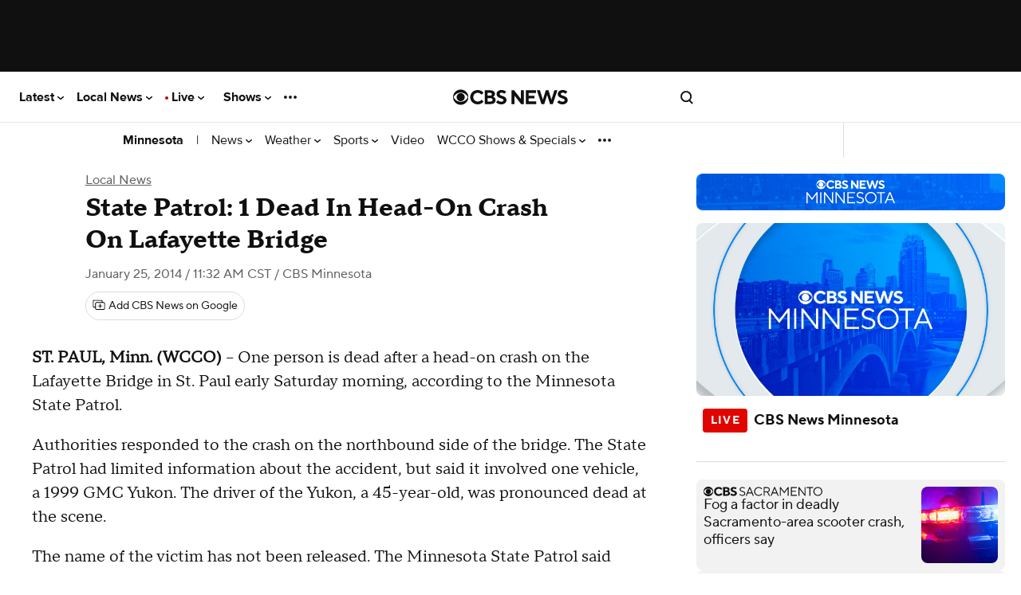

--- FILE ---
content_type: application/javascript
request_url: https://www.cbsnews.com/fly/bundles/cbsnewscore/js-build/main.js?v=20c4f503ef3e60ad0264e5a1af843ea5
body_size: 60401
content:
/** vim: et:ts=4:sw=4:sts=4
 * @license RequireJS 2.3.5 Copyright jQuery Foundation and other contributors.
 * Released under MIT license, https://github.com/requirejs/requirejs/blob/master/LICENSE
 */
var requirejs,require,define;!function(global,setTimeout){function commentReplace(e,t){return t||""}function isFunction(e){return"[object Function]"===ostring.call(e)}function isArray(e){return"[object Array]"===ostring.call(e)}function each(e,t){var n;if(e)for(n=0;n<e.length&&(!e[n]||!t(e[n],n,e));n+=1);}function eachReverse(e,t){var n;if(e)for(n=e.length-1;n>-1&&(!e[n]||!t(e[n],n,e));n-=1);}function hasProp(e,t){return hasOwn.call(e,t)}function getOwn(e,t){return hasProp(e,t)&&e[t]}function eachProp(e,t){var n;for(n in e)if(hasProp(e,n)&&t(e[n],n))break}function mixin(e,t,n,i){return t&&eachProp(t,function(t,r){!n&&hasProp(e,r)||(!i||"object"!=typeof t||!t||isArray(t)||isFunction(t)||t instanceof RegExp?e[r]=t:(e[r]||(e[r]={}),mixin(e[r],t,n,i)))}),e}function bind(e,t){return function(){return t.apply(e,arguments)}}function scripts(){return document.getElementsByTagName("script")}function defaultOnError(e){throw e}function getGlobal(e){if(!e)return e;var t=global;return each(e.split("."),function(e){t=t[e]}),t}function makeError(e,t,n,i){var r=new Error(t+"\nhttp://requirejs.org/docs/errors.html#"+e);return r.requireType=e,r.requireModules=i,n&&(r.originalError=n),r}function newContext(e){function t(e,t,n){var i,r,o,a,s,u,c,l,d,f,p=t&&t.split("/"),h=x.map,m=h&&h["*"];if(e&&(u=(e=e.split("/")).length-1,x.nodeIdCompat&&jsSuffixRegExp.test(e[u])&&(e[u]=e[u].replace(jsSuffixRegExp,"")),"."===e[0].charAt(0)&&p&&(e=p.slice(0,p.length-1).concat(e)),function(e){var t,n;for(t=0;t<e.length;t++)if("."===(n=e[t]))e.splice(t,1),t-=1;else if(".."===n){if(0===t||1===t&&".."===e[2]||".."===e[t-1])continue;t>0&&(e.splice(t-1,2),t-=2)}}(e),e=e.join("/")),n&&h&&(p||m)){e:for(o=(r=e.split("/")).length;o>0;o-=1){if(s=r.slice(0,o).join("/"),p)for(a=p.length;a>0;a-=1)if((i=getOwn(h,p.slice(0,a).join("/")))&&(i=getOwn(i,s))){c=i,l=o;break e}!d&&m&&getOwn(m,s)&&(d=getOwn(m,s),f=o)}!c&&d&&(c=d,l=f),c&&(r.splice(0,l,c),e=r.join("/"))}return getOwn(x.pkgs,e)||e}function n(e){isBrowser&&each(scripts(),function(t){if(t.getAttribute("data-requiremodule")===e&&t.getAttribute("data-requirecontext")===y.contextName)return t.parentNode.removeChild(t),!0})}function i(e){var t=getOwn(x.paths,e);if(t&&isArray(t)&&t.length>1)return t.shift(),y.require.undef(e),y.makeRequire(null,{skipMap:!0})([e]),!0}function r(e){var t,n=e?e.indexOf("!"):-1;return n>-1&&(t=e.substring(0,n),e=e.substring(n+1,e.length)),[t,e]}function o(e,n,i,o){var a,s,u,c,l=null,d=n?n.name:null,f=e,p=!0,h="";return e||(p=!1,e="_@r"+(j+=1)),l=(c=r(e))[0],e=c[1],l&&(l=t(l,d,o),s=getOwn(k,l)),e&&(l?h=i?e:s&&s.normalize?s.normalize(e,function(e){return t(e,d,o)}):-1===e.indexOf("!")?t(e,d,o):e:(l=(c=r(h=t(e,d,o)))[0],h=c[1],i=!0,a=y.nameToUrl(h))),{prefix:l,name:h,parentMap:n,unnormalized:!!(u=!l||s||i?"":"_unnormalized"+(q+=1)),url:a,originalName:f,isDefine:p,id:(l?l+"!"+h:h)+u}}function a(e){var t=e.id,n=getOwn(S,t);return n||(n=S[t]=new y.Module(e)),n}function s(e,t,n){var i=e.id,r=getOwn(S,i);!hasProp(k,i)||r&&!r.defineEmitComplete?(r=a(e)).error&&"error"===t?n(r.error):r.on(t,n):"defined"===t&&n(k[i])}function u(e,t){var n=e.requireModules,i=!1;t?t(e):(each(n,function(t){var n=getOwn(S,t);n&&(n.error=e,n.events.error&&(i=!0,n.emit("error",e)))}),i||req.onError(e))}function c(){globalDefQueue.length&&(each(globalDefQueue,function(e){var t=e[0];"string"==typeof t&&(y.defQueueMap[t]=!0),N.push(e)}),globalDefQueue=[])}function l(e){delete S[e],delete E[e]}function d(){var e,t,r=1e3*x.waitSeconds,o=r&&y.startTime+r<(new Date).getTime(),a=[],s=[],c=!1,l=!0;if(!g){if(g=!0,eachProp(E,function(e){var r=e.map,u=r.id;if(e.enabled&&(r.isDefine||s.push(e),!e.error))if(!e.inited&&o)i(u)?(t=!0,c=!0):(a.push(u),n(u));else if(!e.inited&&e.fetched&&r.isDefine&&(c=!0,!r.prefix))return l=!1}),o&&a.length)return(e=makeError("timeout","Load timeout for modules: "+a,null,a)).contextName=y.contextName,u(e);l&&each(s,function(e){!function e(t,n,i){var r=t.map.id;t.error?t.emit("error",t.error):(n[r]=!0,each(t.depMaps,function(r,o){var a=r.id,s=getOwn(S,a);!s||t.depMatched[o]||i[a]||(getOwn(n,a)?(t.defineDep(o,k[a]),t.check()):e(s,n,i))}),i[r]=!0)}(e,{},{})}),o&&!t||!c||!isBrowser&&!isWebWorker||w||(w=setTimeout(function(){w=0,d()},50)),g=!1}}function f(e){hasProp(k,e[0])||a(o(e[0],null,!0)).init(e[1],e[2])}function p(e,t,n,i){e.detachEvent&&!isOpera?i&&e.detachEvent(i,t):e.removeEventListener(n,t,!1)}function h(e){var t=e.currentTarget||e.srcElement;return p(t,y.onScriptLoad,"load","onreadystatechange"),p(t,y.onScriptError,"error"),{node:t,id:t&&t.getAttribute("data-requiremodule")}}function m(){var e;for(c();N.length;){if(null===(e=N.shift())[0])return u(makeError("mismatch","Mismatched anonymous define() module: "+e[e.length-1]));f(e)}y.defQueueMap={}}var g,v,y,b,w,x={waitSeconds:7,baseUrl:"./",paths:{},bundles:{},pkgs:{},shim:{},config:{}},S={},E={},C={},N=[],k={},T={},A={},j=1,q=1;return b={require:function(e){return e.require?e.require:e.require=y.makeRequire(e.map)},exports:function(e){if(e.usingExports=!0,e.map.isDefine)return e.exports?k[e.map.id]=e.exports:e.exports=k[e.map.id]={}},module:function(e){return e.module?e.module:e.module={id:e.map.id,uri:e.map.url,config:function(){return getOwn(x.config,e.map.id)||{}},exports:e.exports||(e.exports={})}}},(v=function(e){this.events=getOwn(C,e.id)||{},this.map=e,this.shim=getOwn(x.shim,e.id),this.depExports=[],this.depMaps=[],this.depMatched=[],this.pluginMaps={},this.depCount=0}).prototype={init:function(e,t,n,i){i=i||{},this.inited||(this.factory=t,n?this.on("error",n):this.events.error&&(n=bind(this,function(e){this.emit("error",e)})),this.depMaps=e&&e.slice(0),this.errback=n,this.inited=!0,this.ignore=i.ignore,i.enabled||this.enabled?this.enable():this.check())},defineDep:function(e,t){this.depMatched[e]||(this.depMatched[e]=!0,this.depCount-=1,this.depExports[e]=t)},fetch:function(){if(!this.fetched){this.fetched=!0,y.startTime=(new Date).getTime();var e=this.map;if(!this.shim)return e.prefix?this.callPlugin():this.load();y.makeRequire(this.map,{enableBuildCallback:!0})(this.shim.deps||[],bind(this,function(){return e.prefix?this.callPlugin():this.load()}))}},load:function(){var e=this.map.url;T[e]||(T[e]=!0,y.load(this.map.id,e))},check:function(){if(this.enabled&&!this.enabling){var e,t,n=this.map.id,i=this.depExports,r=this.exports,o=this.factory;if(this.inited){if(this.error)this.emit("error",this.error);else if(!this.defining){if(this.defining=!0,this.depCount<1&&!this.defined){if(isFunction(o)){if(this.events.error&&this.map.isDefine||req.onError!==defaultOnError)try{r=y.execCb(n,o,i,r)}catch(t){e=t}else r=y.execCb(n,o,i,r);if(this.map.isDefine&&void 0===r&&((t=this.module)?r=t.exports:this.usingExports&&(r=this.exports)),e)return e.requireMap=this.map,e.requireModules=this.map.isDefine?[this.map.id]:null,e.requireType=this.map.isDefine?"define":"require",u(this.error=e)}else r=o;if(this.exports=r,this.map.isDefine&&!this.ignore&&(k[n]=r,req.onResourceLoad)){var a=[];each(this.depMaps,function(e){a.push(e.normalizedMap||e)}),req.onResourceLoad(y,this.map,a)}l(n),this.defined=!0}this.defining=!1,this.defined&&!this.defineEmitted&&(this.defineEmitted=!0,this.emit("defined",this.exports),this.defineEmitComplete=!0)}}else hasProp(y.defQueueMap,n)||this.fetch()}},callPlugin:function(){var e=this.map,n=e.id,i=o(e.prefix);this.depMaps.push(i),s(i,"defined",bind(this,function(i){var r,c,d,f=getOwn(A,this.map.id),p=this.map.name,h=this.map.parentMap?this.map.parentMap.name:null,m=y.makeRequire(e.parentMap,{enableBuildCallback:!0});return this.map.unnormalized?(i.normalize&&(p=i.normalize(p,function(e){return t(e,h,!0)})||""),s(c=o(e.prefix+"!"+p,this.map.parentMap,!0),"defined",bind(this,function(e){this.map.normalizedMap=c,this.init([],function(){return e},null,{enabled:!0,ignore:!0})})),void((d=getOwn(S,c.id))&&(this.depMaps.push(c),this.events.error&&d.on("error",bind(this,function(e){this.emit("error",e)})),d.enable()))):f?(this.map.url=y.nameToUrl(f),void this.load()):((r=bind(this,function(e){this.init([],function(){return e},null,{enabled:!0})})).error=bind(this,function(e){this.inited=!0,this.error=e,e.requireModules=[n],eachProp(S,function(e){0===e.map.id.indexOf(n+"_unnormalized")&&l(e.map.id)}),u(e)}),r.fromText=bind(this,function(t,i){var s=e.name,c=o(s),l=useInteractive;i&&(t=i),l&&(useInteractive=!1),a(c),hasProp(x.config,n)&&(x.config[s]=x.config[n]);try{req.exec(t)}catch(e){return u(makeError("fromtexteval","fromText eval for "+n+" failed: "+e,e,[n]))}l&&(useInteractive=!0),this.depMaps.push(c),y.completeLoad(s),m([s],r)}),void i.load(e.name,m,r,x))})),y.enable(i,this),this.pluginMaps[i.id]=i},enable:function(){E[this.map.id]=this,this.enabled=!0,this.enabling=!0,each(this.depMaps,bind(this,function(e,t){var n,i,r;if("string"==typeof e){if(e=o(e,this.map.isDefine?this.map:this.map.parentMap,!1,!this.skipMap),this.depMaps[t]=e,r=getOwn(b,e.id))return void(this.depExports[t]=r(this));this.depCount+=1,s(e,"defined",bind(this,function(e){this.undefed||(this.defineDep(t,e),this.check())})),this.errback?s(e,"error",bind(this,this.errback)):this.events.error&&s(e,"error",bind(this,function(e){this.emit("error",e)}))}n=e.id,i=S[n],hasProp(b,n)||!i||i.enabled||y.enable(e,this)})),eachProp(this.pluginMaps,bind(this,function(e){var t=getOwn(S,e.id);t&&!t.enabled&&y.enable(e,this)})),this.enabling=!1,this.check()},on:function(e,t){var n=this.events[e];n||(n=this.events[e]=[]),n.push(t)},emit:function(e,t){each(this.events[e],function(e){e(t)}),"error"===e&&delete this.events[e]}},(y={config:x,contextName:e,registry:S,defined:k,urlFetched:T,defQueue:N,defQueueMap:{},Module:v,makeModuleMap:o,nextTick:req.nextTick,onError:u,configure:function(e){if(e.baseUrl&&"/"!==e.baseUrl.charAt(e.baseUrl.length-1)&&(e.baseUrl+="/"),"string"==typeof e.urlArgs){var t=e.urlArgs;e.urlArgs=function(e,n){return(-1===n.indexOf("?")?"?":"&")+t}}var n=x.shim,i={paths:!0,bundles:!0,config:!0,map:!0};eachProp(e,function(e,t){i[t]?(x[t]||(x[t]={}),mixin(x[t],e,!0,!0)):x[t]=e}),e.bundles&&eachProp(e.bundles,function(e,t){each(e,function(e){e!==t&&(A[e]=t)})}),e.shim&&(eachProp(e.shim,function(e,t){isArray(e)&&(e={deps:e}),!e.exports&&!e.init||e.exportsFn||(e.exportsFn=y.makeShimExports(e)),n[t]=e}),x.shim=n),e.packages&&each(e.packages,function(e){var t;t=(e="string"==typeof e?{name:e}:e).name,e.location&&(x.paths[t]=e.location),x.pkgs[t]=e.name+"/"+(e.main||"main").replace(currDirRegExp,"").replace(jsSuffixRegExp,"")}),eachProp(S,function(e,t){e.inited||e.map.unnormalized||(e.map=o(t,null,!0))}),(e.deps||e.callback)&&y.require(e.deps||[],e.callback)},makeShimExports:function(e){return function(){var t;return e.init&&(t=e.init.apply(global,arguments)),t||e.exports&&getGlobal(e.exports)}},makeRequire:function(i,r){function s(t,n,c){var l,f;return r.enableBuildCallback&&n&&isFunction(n)&&(n.__requireJsBuild=!0),"string"==typeof t?isFunction(n)?u(makeError("requireargs","Invalid require call"),c):i&&hasProp(b,t)?b[t](S[i.id]):req.get?req.get(y,t,i,s):(l=o(t,i,!1,!0).id,hasProp(k,l)?k[l]:u(makeError("notloaded",'Module name "'+l+'" has not been loaded yet for context: '+e+(i?"":". Use require([])")))):(m(),y.nextTick(function(){m(),(f=a(o(null,i))).skipMap=r.skipMap,f.init(t,n,c,{enabled:!0}),d()}),s)}return r=r||{},mixin(s,{isBrowser:isBrowser,toUrl:function(e){var n,r=e.lastIndexOf("."),o=e.split("/")[0];return-1!==r&&(!("."===o||".."===o)||r>1)&&(n=e.substring(r,e.length),e=e.substring(0,r)),y.nameToUrl(t(e,i&&i.id,!0),n,!0)},defined:function(e){return hasProp(k,o(e,i,!1,!0).id)},specified:function(e){return e=o(e,i,!1,!0).id,hasProp(k,e)||hasProp(S,e)}}),i||(s.undef=function(e){c();var t=o(e,i,!0),r=getOwn(S,e);r.undefed=!0,n(e),delete k[e],delete T[t.url],delete C[e],eachReverse(N,function(t,n){t[0]===e&&N.splice(n,1)}),delete y.defQueueMap[e],r&&(r.events.defined&&(C[e]=r.events),l(e))}),s},enable:function(e){getOwn(S,e.id)&&a(e).enable()},completeLoad:function(e){var t,n,r,o=getOwn(x.shim,e)||{},a=o.exports;for(c();N.length;){if(null===(n=N.shift())[0]){if(n[0]=e,t)break;t=!0}else n[0]===e&&(t=!0);f(n)}if(y.defQueueMap={},r=getOwn(S,e),!t&&!hasProp(k,e)&&r&&!r.inited){if(!(!x.enforceDefine||a&&getGlobal(a)))return i(e)?void 0:u(makeError("nodefine","No define call for "+e,null,[e]));f([e,o.deps||[],o.exportsFn])}d()},nameToUrl:function(e,t,n){var i,r,o,a,s,u,c=getOwn(x.pkgs,e);if(c&&(e=c),u=getOwn(A,e))return y.nameToUrl(u,t,n);if(req.jsExtRegExp.test(e))a=e+(t||"");else{for(i=x.paths,o=(r=e.split("/")).length;o>0;o-=1)if(s=getOwn(i,r.slice(0,o).join("/"))){isArray(s)&&(s=s[0]),r.splice(0,o,s);break}a=r.join("/"),a=("/"===(a+=t||(/^data\:|^blob\:|\?/.test(a)||n?"":".js")).charAt(0)||a.match(/^[\w\+\.\-]+:/)?"":x.baseUrl)+a}return x.urlArgs&&!/^blob\:/.test(a)?a+x.urlArgs(e,a):a},load:function(e,t){req.load(y,e,t)},execCb:function(e,t,n,i){return t.apply(i,n)},onScriptLoad:function(e){if("load"===e.type||readyRegExp.test((e.currentTarget||e.srcElement).readyState)){interactiveScript=null;var t=h(e);y.completeLoad(t.id)}},onScriptError:function(e){var t=h(e);if(!i(t.id)){var n=[];return eachProp(S,function(e,i){0!==i.indexOf("_@r")&&each(e.depMaps,function(e){if(e.id===t.id)return n.push(i),!0})}),u(makeError("scripterror",'Script error for "'+t.id+(n.length?'", needed by: '+n.join(", "):'"'),e,[t.id]))}}}).require=y.makeRequire(),y}function getInteractiveScript(){return interactiveScript&&"interactive"===interactiveScript.readyState?interactiveScript:(eachReverse(scripts(),function(e){if("interactive"===e.readyState)return interactiveScript=e}),interactiveScript)}var req,s,head,baseElement,dataMain,src,interactiveScript,currentlyAddingScript,mainScript,subPath,version="2.3.5",commentRegExp=/\/\*[\s\S]*?\*\/|([^:"'=]|^)\/\/.*$/gm,cjsRequireRegExp=/[^.]\s*require\s*\(\s*["']([^'"\s]+)["']\s*\)/g,jsSuffixRegExp=/\.js$/,currDirRegExp=/^\.\//,op=Object.prototype,ostring=op.toString,hasOwn=op.hasOwnProperty,isBrowser=!("undefined"==typeof window||"undefined"==typeof navigator||!window.document),isWebWorker=!isBrowser&&"undefined"!=typeof importScripts,readyRegExp=isBrowser&&"PLAYSTATION 3"===navigator.platform?/^complete$/:/^(complete|loaded)$/,defContextName="_",isOpera="undefined"!=typeof opera&&"[object Opera]"===opera.toString(),contexts={},cfg={},globalDefQueue=[],useInteractive=!1;if(void 0===define){if(void 0!==requirejs){if(isFunction(requirejs))return;cfg=requirejs,requirejs=void 0}void 0===require||isFunction(require)||(cfg=require,require=void 0),req=requirejs=function(e,t,n,i){var r,o,a=defContextName;return isArray(e)||"string"==typeof e||(o=e,isArray(t)?(e=t,t=n,n=i):e=[]),o&&o.context&&(a=o.context),(r=getOwn(contexts,a))||(r=contexts[a]=req.s.newContext(a)),o&&r.configure(o),r.require(e,t,n)},req.config=function(e){return req(e)},req.nextTick=void 0!==setTimeout?function(e){setTimeout(e,4)}:function(e){e()},require||(require=req),req.version=version,req.jsExtRegExp=/^\/|:|\?|\.js$/,req.isBrowser=isBrowser,s=req.s={contexts:contexts,newContext:newContext},req({}),each(["toUrl","undef","defined","specified"],function(e){req[e]=function(){var t=contexts[defContextName];return t.require[e].apply(t,arguments)}}),isBrowser&&(head=s.head=document.getElementsByTagName("head")[0],(baseElement=document.getElementsByTagName("base")[0])&&(head=s.head=baseElement.parentNode)),req.onError=defaultOnError,req.createNode=function(e,t,n){var i=e.xhtml?document.createElementNS("http://www.w3.org/1999/xhtml","html:script"):document.createElement("script");return i.type=e.scriptType||"text/javascript",i.charset="utf-8",i.async=!0,i},req.load=function(e,t,n){var i,r=e&&e.config||{};if(isBrowser)return(i=req.createNode(r,t,n)).setAttribute("data-requirecontext",e.contextName),i.setAttribute("data-requiremodule",t),!i.attachEvent||i.attachEvent.toString&&i.attachEvent.toString().indexOf("[native code")<0||isOpera?(i.addEventListener("load",e.onScriptLoad,!1),i.addEventListener("error",e.onScriptError,!1)):(useInteractive=!0,i.attachEvent("onreadystatechange",e.onScriptLoad)),i.src=n,r.onNodeCreated&&r.onNodeCreated(i,r,t,n),currentlyAddingScript=i,baseElement?head.insertBefore(i,baseElement):head.appendChild(i),currentlyAddingScript=null,i;if(isWebWorker)try{setTimeout(function(){},0),importScripts(n),e.completeLoad(t)}catch(i){e.onError(makeError("importscripts","importScripts failed for "+t+" at "+n,i,[t]))}},isBrowser&&!cfg.skipDataMain&&eachReverse(scripts(),function(e){if(head||(head=e.parentNode),dataMain=e.getAttribute("data-main"))return mainScript=dataMain,cfg.baseUrl||-1!==mainScript.indexOf("!")||(src=mainScript.split("/"),mainScript=src.pop(),subPath=src.length?src.join("/")+"/":"./",cfg.baseUrl=subPath),mainScript=mainScript.replace(jsSuffixRegExp,""),req.jsExtRegExp.test(mainScript)&&(mainScript=dataMain),cfg.deps=cfg.deps?cfg.deps.concat(mainScript):[mainScript],!0}),define=function(e,t,n){var i,r;"string"!=typeof e&&(n=t,t=e,e=null),isArray(t)||(n=t,t=null),!t&&isFunction(n)&&(t=[],n.length&&(n.toString().replace(commentRegExp,commentReplace).replace(cjsRequireRegExp,function(e,n){t.push(n)}),t=(1===n.length?["require"]:["require","exports","module"]).concat(t))),useInteractive&&(i=currentlyAddingScript||getInteractiveScript())&&(e||(e=i.getAttribute("data-requiremodule")),r=contexts[i.getAttribute("data-requirecontext")]),r?(r.defQueue.push([e,t,n]),r.defQueueMap[e]=!0):globalDefQueue.push([e,t,n])},define.amd={jQuery:!0},req.exec=function(text){return eval(text)},req(cfg)}}(this,"undefined"==typeof setTimeout?void 0:setTimeout),define("libs/require-2.3.5",function(){}),function(){"use strict";var e=null;define("version",{version:"1.0",load:function(t,n,i,r){var o=r.config.version;if(!o)throw new Error("A version config has not been setup");if(!o[t])throw new Error("A version was not specified for module: "+t);e&&o[t],n([t+"-"+r.config.version[t]],function(e){i(e)})},normalize:function(t){var n=/\(([^)]*)\)/.exec(t);return e=null,n&&(e=n[1],t=t.substring(0,n.index)),t}})}(),requirejs.config({config:{version:{"fly/libs/base64":"0.3.0","fly/libs/easy-xdm-cbsi":"2.4.19.3","fly/libs/jquery.widget":"1.9.2","fly/libs/jquery.cookie":"1.2","fly/libs/jquery.mobile":"1.3.2","fly/libs/jquery.throttle-debounce":"1.1","fly/libs/js-cookie":"2.2.0","fly/libs/omniture.s-code":"1.0","fly/libs/urs":"1.0","fly/utils/data-prefix":"1.0","fly/utils/data-selector":"1.0","fly/utils/function-natives":"1.0","fly/utils/guid":"1.0","fly/utils/log":"1.0","fly/utils/object-helper":"1.0","fly/utils/string-helper":"2.0","fly/utils/string-vars":"1.0","fly/utils/url-helper":"2.0","fly/managers/components":"1.0","fly/managers/cookie":"2.0","fly/managers/debug":"2.0","fly/managers/ad":"2.0","fly/managers/gpt":"4.3","fly/managers/geo":"2.0","fly/managers/image-resolution":"1.0","fly/managers/social-authentication":"1.0","fly/managers/tracking":"1.0","fly/managers/user":"1.0","fly/components/accordion":"1.0","fly/components/alert":"1.0","fly/components/base":"1.0","fly/components/carousel":"1.0","fly/components/credspark":"1.0","fly/components/dependent-field":"1.0","fly/components/dropdown":"1.0","fly/components/form-validate":"1.0","fly/components/iframe-messenger":"1.1","fly/components/image-gallery":"1.0","fly/components/loading":"1.0","fly/components/load-more":"1.0","fly/components/nrelate":"1.0","fly/components/modal":"1.0","fly/components/modal-async":"1.0","fly/components/modal-iframe":"1.0","fly/components/scrollbar":"1.0","fly/components/social-button":"1.0","fly/components/social-counts":"1.1","fly/components/social-links":"1.0","fly/components/tabs":"1.0","fly/managers/clicktale":"1.0","fly/components/poll":"1.0","fly/managers/history":"1.0","libs/fontfaceobserver":"2.0.7","libs/require":"2.3.5","libs/riot":"2.6.2"}},map:{"*":{urs:"https://urs.cbsnews.com/sdk/urs.js"}},waitSeconds:30}),define("require.config",function(){}),require(["version!libs/require","require.config"]),define("requireLib",function(){}),define("utils/on-first-interaction",[],function(){return function(e,t){var n,i=function(){clearTimeout(n),document.body.removeEventListener("mousemove",i),document.body.removeEventListener("scroll",i),document.body.removeEventListener("keydown",i),document.body.removeEventListener("click",i),document.body.removeEventListener("touchstart",i),e()};document.body.addEventListener("mousemove",i),document.body.addEventListener("scroll",i),document.body.addEventListener("keydown",i),document.body.addEventListener("click",i),document.body.addEventListener("touchstart",i),t&&(n=setTimeout(i,t))}});try{CBSNEWS.frameElement=window.frameElement,CBSNEWS.frameElement&&!window.parent.CBSNEWS.features.getFeatureValue&&(CBSNEWS.frameElement=!1)}catch(e){CBSNEWS.frameElement=null}CBSNEWS.consentStates={targeting:null,performance:null,functional:null,social:null};const isDev=/featurelog/.test(window.location.hash);if(CBSNEWS.updateConsentStates=function(e,t,n,i){CBSNEWS.consentStates.targeting=e,CBSNEWS.consentStates.performance=t,CBSNEWS.consentStates.functional=n,CBSNEWS.consentStates.social=i,isDev&&window.console&&console.log("cbsoptanon::addOnConsentChangedHandler","getState",JSON.parse(JSON.stringify(CBSNEWS.consentStates)))},CBSNEWS.frameElement&&window.parent.cbsoptanon)window.cbsoptanon=window.parent.cbsoptanon,window.parent.cbsoptanon.cmd.push(function(e){window.cbsoptanon=e}.bind(window)),CBSNEWS.consentStates=window.parent.CBSNEWS.consentStates,CBSNEWS.features=window.parent.CBSNEWS.features,CBSNEWS.originalUrl=window.parent.CBSNEWS.originalUrl,isDev&&window.console&&console.log("consent inherited from parent",cbsoptanon,CBSNEWS.features);else if(!1===CBSNEWS.features.consent||0===parseInt(CBSNEWS.features.consent))isDev&&window.console&&console.log("consent is disabled");else if(window===window.top||/optanonConsent/.test(window.location.search)||CBSNEWS.isPreviewRequest){window.cbsoptanon=window.cbsoptanon?window.cbsoptanon:{},cbsoptanon.cmd=cbsoptanon.cmd?cbsoptanon.cmd:[],cbsoptanon.config=cbsoptanon.config?cbsoptanon.config:[],["onScriptsReady","onAdsReady"].forEach(function(e){cbsoptanon[e]=cbsoptanon[e]||function(){var t=arguments;cbsoptanon.cmd.push(function(){cbsoptanon[e].apply(cbsoptanon,t)})}}),window.cbsoptanon.cmd.push(function(e){e.leavebehind.bannerCloseListener(function(){"none"===document.getElementById(e.constants.OT_LEAVEBEHIND_ID).style.display?document.body.classList.remove("manage-cookies-btn--is-visible"):document.body.classList.add("manage-cookies-btn--is-visible")})}),cbsoptanon.cmd.push(function(e){e.ot.addOnConsentChangedHandler(function(){e.ot.getState(CBSNEWS.updateConsentStates)})});const e=document.cookie.match(new RegExp("(?:^|; )"+"privacyConsent".replace(/([\.$?*|{}\(\)\[\]\\\/\+^])/g,"\\$1")+"=([^;]*)")),t=e?JSON.parse(decodeURIComponent(e[1])):null;t&&t.privacy_id&&t.privacy_jwt&&cbsoptanon.cmd.push(e=>{e.ot.syncProfile(t.privacy_id,t.privacy_jwt)}),window.localStorage.getItem("paramount_privacy_id")&&null===e&&(console.log("featues remove syncProfile"),cbsoptanon.cmd.push(e=>{e.ot.syncProfile(null)}));const n=new MutationObserver((e,t)=>{const n=document.querySelector(".ot-sdk-show-settings");n&&(n.addEventListener("click",()=>{cbsoptanon.cmd.push(e=>{e.ot.showPreferenceCenter()})}),t.disconnect())});n.observe(document.body,{childList:!0,subtree:!0}),require(["utils/on-first-interaction"],function(e){if(CBSNEWS.features.isFeatureEnabled("consentGeo"))try{var t=CBSNEWS.features.getFeatureValue("consentGeoOverride")||JSON.parse(CBSNEWS.getCookie("fly_geo"));t&&t.countryCode&&t.region&&(window.OneTrust=window.OneTrust||{},window.OneTrust.geolocationResponse={countryCode:t.countryCode,stateCode:t.region},isDev&&window.console&&console.log("consent geo is",window.OneTrust.geolocationResponse))}catch(e){window.console&&console.error("failed to override consent geo",e)}e(function(){CBSNEWS.consentInitialized||(CBSNEWS.consentInitialized=!0)},CBSNEWS.features.getFeatureValue("initializeConsentTimeout")||300)})}else CBSNEWS.features.consent=!1;CBSNEWS.getCookie=function(e){var t=document.cookie.match(new RegExp("(?:^|; )"+e.replace(/([\.$?*|{}\(\)\[\]\\\/\+^])/g,"\\$1")+"=([^;]*)"));return t?decodeURIComponent(t[1]):null},CBSNEWS.frameElement||function(e){var t=(t=(e=e||{}).queue||[]).slice(),n=e.weightedFeatures;delete e.queue,delete e.weightedFeatures;var i={featureStore:JSON.parse(JSON.stringify(e)),namePrefix:"CBSNEWS.features.",rWeightedFeatures:/^(?:(?:\||^)\d+:[^\|]+)+$/,queue:{push:function(e){console.log("cb",e),e()}},weightedFeatures:n,isEnabled:function(e){return!1!==e&&0!==parseInt(e)},push:function(e){for(var t in e){var n=e[t];"function"!=typeof n&&i.setFeatureValue(t,n)}},getFeatureValue:function(e){var t,n;for(t of(Array.isArray(e)||(e=[e]),e)){if(Array.isArray(t)&&(t=t.join("-")),i.featureStore.hasOwnProperty(t)){n=i.featureStore[t];break}t=void 0}return isDev&&window.console&&console.log("features.get","match:",t,n,"keys:",JSON.stringify(e)),n},setFeatureValue:function(e,t,n){isDev&&window.console&&console.log("features.set",e,t,n);var r={};if(n&&(r.type="permanent"),i.rWeightedFeatures.test(t)){r.type="weighted",r.weightedExp=t;try{var o=[];t.split("|").forEach(function(e){e=e.split(":");for(var t=0;t<e[0];t++)o.push(e[1])}),t=o[Math.floor(Math.random()*o.length)],i.weightedFeatures.push(e),n={type:"session"},isDev&&window.console&&console.log("features.eval",e,t)}catch(n){window.console&&console.error("features.eval","Error parsing feature weight string",e,t,n)}}Object.defineProperty(CBSNEWS.features,e,{get:function(){return i.getFeatureValue(e)},set:function(t){i.setFeatureValue(e,t)},configurable:!0,enumerable:!0}),i.featureStore[e]=t,r.value=t,void 0!==n&&i.executeWithConsent([],"functional",function(e,t,n){var r=JSON.stringify(t);n.expires>0?t.expires=n.expires:n.maxAge>0&&(t.expires=(new Date).getTime()+1e3*n.maxAge);try{("session"==n.type||window.sessionStorage.getItem(e))&&window.sessionStorage.setItem(i.namePrefix+e,r),("permanent"==n.type||window.localStorage.getItem(e))&&window.localStorage.setItem(i.namePrefix+e,r)}catch(e){window.console&&console.warn("Can't read storage",e),n.type="cookie"}if("cookie"==n.type){var o=[i.namePrefix+e+"="+encodeURIComponent(r),"domain="+document.domain,"path="+(n.path?n.path:"/")];n.expires>0&&o.push("expires="+n.expires),n.maxAge>0&&o.push("max-age="+n.maxAge),document.cookie=o.join(";")}},this,[e,r,n])},isConsentDisabled:function(){return window.location.pathname.indexOf("/amp/embed/")>-1},isFeatureEnabled:function(e){if("consent"===e&&this.isConsentDisabled())return!1;var t=CBSNEWS.edition.key,n=CBSNEWS.device,r=CBSNEWS.tracking.pageType,o=i.getFeatureValue([[e,t,n,r],[e,n,r],[e,t,n],[e,n],[e,t],[e]]);return void 0===o||i.isEnabled(o)},isFeatureDisabled:function(e){return!("consent"!==e||!this.isConsentDisabled())||!i.isFeatureEnabled(e)},executeIfEnabled:function(e,t,n,r){for(var o=0;o<e.length;o++)if(i.isFeatureDisabled(e[o]))return;t.apply(n||null,r)},executeIfDisabled:function(e,t,n,r){for(var o=0;o<e.length;o++)if(i.isFeatureDisabled(e[o]))return void t.apply(n||null,r)},executeWithConsent:function(e,t,n,r,o){if(i.isFeatureDisabled("consent"))return isDev&&window.console&&console.log("features.executeWithConsent",e,[t,"consent assumed"],"args:",o),void i.executeIfEnabled(e,n,r,o);var a={essential:"awaitInitialConsent",targeting:"targetingAllowed",performance:"performanceAllowed",functional:"functionalAllowed",social:"socialAllowed"};a[t]?window.cbsoptanon.cmd.push(function(s){s.ot.getState().then(async()=>{await s.ot.getState(CBSNEWS.updateConsentStates),s.ot[a[t]]().then(a=>{isDev&&window.console&&console.log("features.executeWithConsent",e,[t,a],"args:",o),a?i.executeIfEnabled(e,n,r,o):s.ot.addOnConsentChangedHandler(()=>{i.executeWithConsent(e,t,n,r,o)})}).catch(t=>{console.error(t),i.executeIfEnabled(e,n,r,o)})}).catch(t=>{console.error(t),CBSNEWS.consentStates.targeting=1,CBSNEWS.consentStates.performance=1,CBSNEWS.consentStates.functional=1,CBSNEWS.consentStates.social=1,i.executeIfEnabled(e,n,r,o)})}):window.console&&console.error("features.executeWithConsent",e,[t,"not found"],"args:",o)}};for(var r in e){var o=e[r];i.rWeightedFeatures.test(o)&&i.weightedFeatures.push(r)}["localStorage","sessionStorage"].forEach(function(t){try{Object.keys(window[t]).forEach(function(n){var r=n.replace(i.namePrefix,"");if(r!==n){var o=JSON.parse(window[t].getItem(n));!o.value||"weighted"==o.type&&!i.weightedFeatures.includes(r)||o.expires&&o.expires<(new Date).getTime()?window[t].removeItem(n):e[r]=o.value}})}catch(e){window.console&&console.warn("Can't read storage",e)}}),document.cookie.split(/; */).map(function(t){var n=(t=t.split("=",2))[0],r=n.replace(i.namePrefix,"");if(r!==n){var o=JSON.parse(decodeURIComponent(t[1]));o.value&&(e[r]=o.value)}}),["search","hash"].forEach(function(t){if(window.URLSearchParams){var n=new URLSearchParams(CBSNEWS.originalUrl[t].replace(/^[#?]/,"")),i=JSON.parse(n.get("features"));if(i)for(var r in i)e[r]=i[r];else Array.from(n.keys()).forEach(function(t){var i=t.replace(/^feature\[([^\]]+)\]$/,"$1");if(i!==t)try{e[i]=JSON.parse(decodeURIComponent(n.get(t)))}catch(r){e[i]=decodeURIComponent(n.get(t))}})}}),i.push(e),CBSNEWS.features=i,t.forEach(i.queue.push)}(CBSNEWS.features),define("common/features",function(){});
/*! intercom.js | https://github.com/diy/intercom.js | Apache License (v2) */
var Intercom=function(){var e=function(){};e.createInterface=function(e){var t={on:function(t,n){void 0===this[e]&&(this[e]={}),this[e].hasOwnProperty(t)||(this[e][t]=[]),this[e][t].push(n)},off:function(t,n){void 0!==this[e]&&this[e].hasOwnProperty(t)&&o.removeItem(n,this[e][t])},trigger:function(t){if(void 0!==this[e]&&this[e].hasOwnProperty(t))for(var n=Array.prototype.slice.call(arguments,1),i=0;i<this[e][t].length;i++)this[e][t][i].apply(this[e][t][i],n)}};return t};var t=e.createInterface("_handlers");e.prototype._on=t.on,e.prototype._off=t.off,e.prototype._trigger=t.trigger;var n,i=e.createInterface("handlers");e.prototype.on=function(){i.on.apply(this,arguments),Array.prototype.unshift.call(arguments,"on"),this._trigger.apply(this,arguments)},e.prototype.off=i.off,e.prototype.trigger=i.trigger;try{n=window.localStorage}catch(e){}void 0===n&&(n={getItem:function(){},setItem:function(){},removeItem:function(){}});var r,o={};o.guid=(r=function(){return(65536*(1+Math.random())|0).toString(16).substring(1)},function(){return r()+r()+"-"+r()+"-"+r()+"-"+r()+"-"+r()+r()+r()}),o.throttle=function(e,t){var n=0;return function(){var i=(new Date).getTime();i-n>e&&(n=i,t.apply(this,arguments))}},o.extend=function(e,t){if(void 0!==e&&e||(e={}),"object"==typeof t)for(var n in t)t.hasOwnProperty(n)&&(e[n]=t[n]);return e},o.removeItem=function(e,t){for(var n=t.length-1;n>=0;n--)t[n]===e&&t.splice(n,1);return t};var a=function(){var e=this,t=(new Date).getTime();this.origin=o.guid(),this.lastMessage=t,this.bindings=[],this.receivedIDs={},this.previousValues={};var n=function(){e._onStorageEvent.apply(e,arguments)};window.attachEvent?document.attachEvent("onstorage",n):window.addEventListener("storage",n,!1)};a.prototype._transaction=function(e){var t=this,i=!1,r=!1,o=null,a=function(){if(!i){var u=(new Date).getTime(),c=parseInt(n.getItem(l)||0);if(c&&u-c<1e3)return r||(t._on("storage",a),r=!0),void(o=window.setTimeout(a,20));i=!0,n.setItem(l,u),e(),s()}},s=function(){r&&t._off("storage",a),o&&window.clearTimeout(o),n.removeItem(l)};a()},a.prototype._cleanup_emit=o.throttle(100,function(){this._transaction(function(){for(var e=(new Date).getTime()-d,t=0,i=JSON.parse(n.getItem(u)||"[]"),r=i.length-1;r>=0;r--)i[r].timestamp<e&&(i.splice(r,1),t++);t>0&&n.setItem(u,JSON.stringify(i))})}),a.prototype._cleanup_once=o.throttle(100,function(){var e=this;this._transaction(function(){var t,i=JSON.parse(n.getItem(c)||"{}"),r=((new Date).getTime(),0);for(t in i)e._once_expired(t,i)&&(delete i[t],r++);r>0&&n.setItem(c,JSON.stringify(i))})}),a.prototype._once_expired=function(e,t){if(!t)return!0;if(!t.hasOwnProperty(e))return!0;if("object"!=typeof t[e])return!0;var n=t[e].ttl||f,i=(new Date).getTime();return t[e].timestamp<i-n},a.prototype._localStorageChanged=function(e,t){if(e&&e.key)return e.key===t;var i=n.getItem(t);return i!==this.previousValues[t]&&(this.previousValues[t]=i,!0)},a.prototype._onStorageEvent=function(e){e=e||window.event;var t=this;this._localStorageChanged(e,u)&&this._transaction(function(){for(var e=(new Date).getTime(),i=n.getItem(u),r=JSON.parse(i||"[]"),o=0;o<r.length;o++)if(r[o].origin!==t.origin&&!(r[o].timestamp<t.lastMessage)){if(r[o].id){if(t.receivedIDs.hasOwnProperty(r[o].id))continue;t.receivedIDs[r[o].id]=!0}t.trigger(r[o].name,r[o].payload)}t.lastMessage=e}),this._trigger("storage",e)},a.prototype._emit=function(e,t,i){if((i="string"==typeof i||"number"==typeof i?String(i):null)&&i.length){if(this.receivedIDs.hasOwnProperty(i))return;this.receivedIDs[i]=!0}var r={id:i,name:e,origin:this.origin,timestamp:(new Date).getTime(),payload:t},o=this;this._transaction(function(){var i=n.getItem(u)||"[]",a="[]"===i?"":",";i=[i.substring(0,i.length-1),a,JSON.stringify(r),"]"].join(""),n.setItem(u,i),o.trigger(e,t),window.setTimeout(function(){o._cleanup_emit()},50)})},a.prototype.bind=function(e,t){for(var n=0;n<a.bindings.length;n++){var i=a.bindings[n].factory(e,t||null,this);i&&this.bindings.push(i)}},a.prototype.emit=function(e,t){this._emit.apply(this,arguments),this._trigger("emit",e,t)},a.prototype.once=function(e,t,i){if(a.supported){var r=this;this._transaction(function(){var o=JSON.parse(n.getItem(c)||"{}");r._once_expired(e,o)&&(o[e]={},o[e].timestamp=(new Date).getTime(),"number"==typeof i&&(o[e].ttl=1e3*i),n.setItem(c,JSON.stringify(o)),t(),window.setTimeout(function(){r._cleanup_once()},50))})}},o.extend(a.prototype,e.prototype),a.bindings=[],a.supported=void 0!==n;var s,u="intercom",c="intercom_once",l="intercom_lock",d=5e4,f=36e5;a.destroy=function(){n.removeItem(l),n.removeItem(u),n.removeItem(c)},a.getInstance=(s=null,function(){return s||(s=new a),s});var p=function(e,t,n){if((t=o.extend({id:null,send:!0,receive:!0},t)).receive){var i=[],r=function(r,o){-1===i.indexOf(r)&&(i.push(r),e.on(r,function(e){var i="function"==typeof t.id?t.id(r,e):null,o="function"!=typeof t.receive||t.receive(r,e);(o||"boolean"!=typeof o)&&n._emit(r,e,i)}))};for(var a in n.handlers)for(var s=0;s<n.handlers[a].length;s++)r(a,n.handlers[a][s]);n._on("on",r)}t.send&&n._on("emit",function(n,i){var r="function"!=typeof t.send||t.send(n,i);(r||"boolean"!=typeof r)&&e.emit(n,i)})};return p.factory=function(e,t,n){return void 0!==e.socket&&new p(e,t,n)},a.bindings.push(p),a}();define("libs/intercom.min",function(){}),define("third-party/tealium",["libs/intercom.min"],function(){window.location.hostname.includes("preview.cbsnews.com")||CBSNEWS.features.executeWithConsent(["tealium"],"essential",setTimeout,this,[require,parseInt(+CBSNEWS.features.getFeatureValue("tealium"))||10,[CBSNEWS.tealiumPath],function(){var e=setTimeout(()=>{clearInterval(t)},1e4),t=setInterval(()=>{window.vtg.ts&&(clearInterval(t),clearTimeout(e),this.intercom=Intercom.getInstance(),this.intercom.emit("utag-loaded"),window.vtg=vtg)},10)}])}),define("fly/utils/string-helper-2.0",[],function(){return{capitalize:function(e){return e.replace(/\b[a-z]/g,function(e){return e.toUpperCase()})},lowerFirst:function(e){return e.charAt(0).toLowerCase()+e.slice(1)},toBool:function(e){return!0===e||"true"===e||"1"===e},toCleanArray:function(e,t){return t=t||",",e=(e="string"==typeof e?e.split(t).map(function(e){return e.trim()}):Array.prototype.slice.call(e)).filter(function(e){return e})},toCamelCase:function(e,t){return t=t||"-",e.replace(new RegExp("(\\"+t+"[a-z])","g"),function(e){return e.toUpperCase().replace(t,"")})},fromCamelCase:function(e,t){return t=t||"-",e.replace(/[A-Z]/g,function(e){return t+e.toLowerCase()})},toEventName:function(e){return e.replace(/^on([A-Z])/,function(e){return e.charAt(2).toLowerCase()})},isEventOption:function(e){return/^on([A-Z])/.test(e)}}}),define("fly/utils/url-helper-2.0",[],function(){return{buildUrl:function(e,t,n,i){var r=e+t;return(n=this._stringifyObject(n))&&(r+="?"+n),(i=this._stringifyObject(i))&&(r+="#"+i),r},getParam:function(e,t){var n=new RegExp("[\\?&]"+e+"=([^&#]*)").exec(t||window.location);return n?n[1]:null},getParamAsArray:function(e){var t=this.getParam(e);return t?t.split(","):null},getAllParams:function(e){var t=(e?this._getParsableUrl(e):window.location).search.substring(1),n=t.split("&"),i={};if(""===t)return{};for(var r=0;r<n.length;r++){var o=n[r].split("=");i[unescape(o[0])]=unescape(o[1])}return i},getHashParam:function(e,t){var n=(t||window.location.hash).substring(1),i="",r="";if(-1!=n.indexOf(e)){if(-1!=(i=n.substring(n.indexOf(e))).indexOf("&"))r=i.split("&")[0].split("=");else r=i.split("=");return r[1]}return!1},paramExists:function(e,t){return!!(t||window.location.href).match("[\\?&]"+e+"([=&#]|$)")},getOrigin:function(e){var t=e?this._getParsableUrl(e):window.location;return t.origin||t.protocol+"//"+t.host},getPath:function(e){var t=(e?this._getParsableUrl(e):window.location).pathname;return-1===[void 0,"/"].indexOf(t[0])&&(t="/"+t),t},_getParsableUrl:function(e){var t=document.createElement("a");return t.href=e,t},_stringifyObject:function(e,t,n){var i="";if(t=t||"&",n=n||"=",null==e||[]==e||{}==e);else if(Array.isArray(e))i=e.join(t);else if("object"==typeof e){for(var r in e){i+=r+n+e[r]+t}i=i.substring(0,i.length-1)}else"string"==typeof e&&(i=e);return i}}}),function(e){var t;if("function"==typeof define&&define.amd&&(define("fly/libs/js-cookie-2.2.0",e),t=!0),"object"==typeof exports&&(module.exports=e(),t=!0),!t){var n=window.Cookies,i=window.Cookies=e();i.noConflict=function(){return window.Cookies=n,i}}}(function(){function e(){for(var e=0,t={};e<arguments.length;e++){var n=arguments[e];for(var i in n)t[i]=n[i]}return t}function t(e){return e.replace(/(%[0-9A-Z]{2})+/g,decodeURIComponent)}return function n(i){function r(){}function o(t,n,o){if("undefined"!=typeof document){"number"==typeof(o=e({path:"/"},r.defaults,o)).expires&&(o.expires=new Date(1*new Date+864e5*o.expires)),o.expires=o.expires?o.expires.toUTCString():"";try{var a=JSON.stringify(n);/^[\{\[]/.test(a)&&(n=a)}catch(e){}n=i.write?i.write(n,t):encodeURIComponent(String(n)).replace(/%(23|24|26|2B|3A|3C|3E|3D|2F|3F|40|5B|5D|5E|60|7B|7D|7C)/g,decodeURIComponent),t=encodeURIComponent(String(t)).replace(/%(23|24|26|2B|5E|60|7C)/g,decodeURIComponent).replace(/[\(\)]/g,escape);var s="";for(var u in o)o[u]&&(s+="; "+u,!0!==o[u]&&(s+="="+o[u].split(";")[0]));return document.cookie=t+"="+n+s}}function a(e,n){if("undefined"!=typeof document){for(var r={},o=document.cookie?document.cookie.split("; "):[],a=0;a<o.length;a++){var s=o[a].split("="),u=s.slice(1).join("=");n||'"'!==u.charAt(0)||(u=u.slice(1,-1));try{var c=t(s[0]);if(u=(i.read||i)(u,c)||t(u),n)try{u=JSON.parse(u)}catch(e){}if(r[c]=u,e===c)break}catch(e){}}return e?r[e]:r}}return r.set=o,r.get=function(e){return a(e,!1)},r.getJSON=function(e){return a(e,!0)},r.remove=function(t,n){o(t,"",e(n,{expires:-1}))},r.defaults={},r.withConverter=n,r}(function(){})}),define("fly/managers/cookie-2.0",["fly/libs/js-cookie-2.2.0"],function(e){var t={domains:{default:null}};return{init:function(e){this.setConfig(e)},setConfig:function(e){"object"==typeof e&&null!==e&&Object.assign(t,e)},set:function(n,i,r){r=r||{},("object"==typeof i&&null!==i||Array.isArray(i))&&(i=JSON.stringify(i)),r.domain?r.domain in t.domains&&(r.domain=t.domains[r.domain]):r.domain=t.domains.default,r.domain||delete r.domain,e.set(n,i,r)},get:function(t){var n,i=e.get(t);try{n=JSON.parse(i)}catch(e){n=i}return n},remove:function(t,n){e.remove(t,n)}}}),define("fly/managers/debug-2.0",["module","version!fly/utils/string-helper","version!fly/utils/url-helper","version!fly/managers/cookie"],function(e,t,n,i){var r,o,a,s={},u={queryParam:"jsDebug",cookie:{name:"fly_js_debug",domain:"default"}},c=!1,l=function(e,t){return Math.floor(Math.random()*(t-e+1))+e};return Object.assign(u,e.config()),(o=n.getParamAsArray(u.queryParam)||[])?i.set(u.cookie.name,o,{path:"/",domain:u.cookie.domain}):a=i.get(u.cookie.name)||[],(o.indexOf("true")>-1||o.indexOf("all")>-1)&&(i.set(u.cookie.name,!0,{path:"/",domain:u.cookie.domain}),c=!0),(r=function(e){this.name=e,this.color="hsl("+l(0,360)+","+l(35,80)+"%,"+l(20,45)+"%)",(!0===a||Array.isArray(o)&&o.indexOf(this.name)>-1||Array.isArray(a)&&a.indexOf(this.name)>-1)&&this.enable()}).prototype={constructor:r,enabled:!1,_call:function(e,t){if(window.console&&(this.enabled||c)){t.callee=t.callee.caller;var n=[].slice.call(t);-1<["error","info","log","trace","warn"].indexOf(e)&&n.unshift("%c "+this.name+" ","color:#fff;border-radius:3px;background-color:"+this.color+";"),"object"==typeof window.console&&"function"==typeof window.console[e]&&window.console[e].apply(window.console,n)}return this},disable:function(){return this.enabled=!1,this},enable:function(){return this.enabled=!0,this},error:function(){return this._call("error",arguments)},info:function(){return this._call("info",arguments)},log:function(){return this._call("log",arguments)},profile:function(){return this._call("profile",arguments)},profileEnd:function(){return this._call("profileEnd",arguments)},timeStamp:function(){return this._call("timeStamp",arguments)},trace:function(){return this._call("trace",arguments)},warn:function(){return this._call("warn",arguments)}},{init:function(e){var t=new r(e);return s[e]=t,t},get:function(e){return s[e]||this.init(e)}}}),require(["version!fly/managers/debug"],function(e){var t=e.init("optimizelyExp");if(CBSNEWS.frameElement)return Object.defineProperty(CBSNEWS.tracking,"optimizelyExp",{get:function(){return window.parent.CBSNEWS.tracking.optimizelyExp},set:function(){},configurable:!0,enumerable:!0}),void t.log("from parent",CBSNEWS.tracking.optimizelyExp);function n(e){return e.replace(/[^a-zA-Z0-9\.\~\!\*\(\)\']+/g,"_")}function i(e){let i=CBSNEWS.features.weightedFeatures.filter((e,t,n)=>""!==e&&n.indexOf(e)===t).map(e=>e+"="+CBSNEWS.features.getFeatureValue(e)).sort();if(e){let e=window.optimizely.get("state").getExperimentStates();for(let t in e){let r=e[t];r.isActive&&!r.isInExperimentHoldback&&i.push(`${n(r.experimentName)}(${r.id}):${n(r.variation.name)}(${r.variation.id})`)}}CBSNEWS.tracking.optimizelyExp=i.join("|");let r={type:"trackingDataUpdate",data:{optimizelyExp:CBSNEWS.tracking.optimizelyExp,pageViewGuid:CBSNEWS.tracking.pageViewGuid}};t.log("message",r),window.webkit&&!navigator.userAgent.match("CriOS")?window.webkit.messageHandlers.jsHandler.postMessage(r):window.Android?Android.postMessage(JSON.stringify(r)):window!==window.parent&&window.parent.postMessage(r,"*")}window.optimizely=window.optimizely||[],window.optimizely.push({type:"addListener",filter:{type:"lifecycle",name:"initialized"},handler:i}),i(!1)}),define("utils/optimizely-exp",function(){}),define("third-party/optimizely",["utils/optimizely-exp"],function(){CBSNEWS.features.executeWithConsent(["optimizely"],"performance",function(){require(["https://cdn.optimizely.com/js/2628570003.js#"])},this)}),window.addEventListener("message",function(e){if(e.origin===window.location.origin&&e.data){var t=e.source.frameElement;if("resize"===e.data.event&&t){var n=e.source.frameElement.closest(".embed");if(0===e.data.height)n.classList.add("is-hidden");else{var i=n.querySelector(".embed__resizer");i.style.paddingTop=e.data.height+"px",i.setAttribute("data-resized",""),n.classList.remove("is-hidden")}}}},!1),define("common/iframe-resizer",function(){}),define("libs/hls-video",["version!fly/managers/debug"],function(e){return function(t){var n=e.init("hls-wrapper");n.log("Prepare to initialize");var i,r,o,a=null,s=function(e,t,i){return n.log("togglePlayback",t?"pause":"play",i),t&&e.paused?void n.log("Video is already paused",i):t?(n.log("PAUSE video",i),e.pause(),a&&a.stopLoad(),!0):e.paused?(n.log("PLAY video",i),e.play(),a&&a.startLoad(-1),!0):void n.log("Video IS not paused",i)},u=function(e,t,i,r){if(void 0!==document.hidden||void 0!==document.webkitHidden){document.addEventListener(i,function(){n.log("onPageVisibilityChange","Page is",document[r]?"hidden":"visible"),s(e,document[r],t,a)},!1)}},c=function(){var e=window.MediaSource=window.MediaSource||window.WebKitMediaSource,t=window.SourceBuffer=window.SourceBuffer||window.WebKitSourceBuffer,n=e&&"function"==typeof e.isTypeSupported&&e.isTypeSupported('video/mp4; codecs="avc1.42E01E,mp4a.40.2"'),i=!t||t.prototype&&"function"==typeof t.prototype.appendBuffer&&"function"==typeof t.prototype.remove;return n&&i},l=function(e){return e.defaultPrevented||"VIDEO"!=e.nodeName||!e.hasAttribute("data-hls-wrapper")}(t)?null:function(e){var t=e;return t.muted=t.hasAttribute("muted"),t.autoplay=t.hasAttribute("autoplay"),t.disableRemotePlayback=!0,t.onerror=function(e){n.error("Error "+t.error.code+"; details: "+t.error.message),t.getAttribute("data-poster")&&t.setAttribute("poster",t.getAttribute("data-poster"))},t}(t),d=l?function(e){var t=e.getAttribute("src"),i=e.getAttribute("data-src"),r=e.querySelector("source"),o=r&&r.getAttribute("data-src");return t=t||i||(r&&r.src?r.src:o||null),n.log("Found video source",t),t}(l):null;return function(e){if(!e)return n.error("No video source available"),!0}(d)?null:(i=function(){var e,t;return void 0!==document.hidden?(e="hidden",t="visibilitychange"):void 0!==document.webkitHidden&&(e="webkitHidden",t="webkitvisibilitychange",pageVisibilitySupported=!0),[e,t]}(),r=i[0],o=i[1],u(l,d,o,r),l.hasAttribute("data-hls-wrapper-no-observer")?n.log("IntersectionObserver is disabled on this video"):function(e,t){try{new IntersectionObserver(function(i){n.log("intersectionObserver",i[0].intersectionRatio,e),setTimeout(s,10,e,0==i[0].intersectionRatio,t)}).observe(e)}catch(e){n.error(e)}}(l,d),void(function(e){var t=e.querySelector("source");return!(t&&e.canPlayType(t.type)||e.canPlayType("application/vnd.apple.mpegURL")||!c())||(n.log("native playback is supported or HLS.js is not supported"),!1)}(l)&&(a=function(e,t){require.config({urlArgs:"v="+(window.ASSETS_VERSION||"")}),require(["polyfill!hls.min"],function(i){return window.Hls=window.Hls||i,(a=new window.Hls({capLevelToPlayerSize:!0,enableWebVTT:!1,enableCEA708Captions:!1,autoLevelCapping:2})).attachMedia(e),a.on(i.Events.MEDIA_ATTACHED,function(){a.loadSource(t),a.on(i.Events.MANIFEST_PARSED,function(){s(e,!e.hasAttribute("autoplay"),t)})}),a.on(i.Events.ERROR,function(e,t){if(t.fatal)switch(t.type){case i.ErrorTypes.NETWORK_ERROR:n.error("fatal network error encountered, try to recover",t),a.startLoad();break;case i.ErrorTypes.MEDIA_ERROR:n.error("fatal media error encountered, try to recover",t),a.recoverMediaError();break;default:n.error("cannot recover, destroy",t),a.destroy()}}),a})}(l,d))))}}),define("components/smart-banner",["version!fly/managers/debug"],function(e){function t(t,n){if(this.debug=e.init("smart-banner"),this.element=t,this.options=n,this.deviceName=null,this.isHidden=null,this.featureName=n.featureName||"smart-banner-"+n.cookieName,this.debug.log("init",this.featureName,"with options",n),CBSNEWS.features.isFeatureDisabled("smart-banner")||CBSNEWS.features.isFeatureDisabled(this.featureName))return this.debug.log("Diabled by feature flag"),void this.toggleVisibleClass(!0);if(!this.isTargetDevice())return this.debug.log("Not the target device"),void this.toggleVisibleClass(!0);var i=this.url(this.deviceName);(this.debug.log("set click url to ",i),n.bannerAnchorSelector)&&Array.prototype.slice.call(t.querySelectorAll(n.bannerAnchorSelector)).forEach(function(e){e.setAttribute("href",i),e.addEventListener("click",function(){this.triggerEvent("open",e)}.bind(this),!1)}.bind(this));n.bannerCloseSelector&&Array.prototype.slice.call(t.querySelectorAll(n.bannerCloseSelector)).forEach(function(e){e.addEventListener("click",function(){this.toggleHide(n.hideDays),this.triggerEvent("close",e)}.bind(this),!1)}.bind(this));setTimeout(function(){this.isHidden||"number"!=typeof n.retryDays?this.debug.log("timeout reached, but banner is hidden or retryDays is not set",n.retryDays):n.hideOnTimeout?(this.debug.log("hide on timeout"),this.toggleHide(n.retryDays)):(this.debug.log("hide on next page"),this.setCookie(n.retryDays))}.bind(this),3e4),this.isHidden="hidden"===CBSNEWS.features.getFeatureValue(this.featureName),this.debug.log("banner is ",this.isHidden?"hidden":"visible"),this.toggleVisibleClass()}return t.prototype.toggleHide=function(e){this.debug.log((this.isHidden?"show":"hide")+" component for "+e),this.isHidden=!this.isHidden,this.setCookie(e),this.toggleVisibleClass()},t.prototype.setCookie=function(e){this.debug.log("set cookie for "+e+" days"),CBSNEWS.features.setFeatureValue(this.featureName,this.isHidden?"hidden":"visible",{type:"cookie",maxAge:86400*parseFloat(e)})},t.prototype.isTargetDevice=function(){var e=navigator.userAgent.toLowerCase(),t=this.options.url,n=t&&"object"==typeof t&&Object.keys(t).join("|"),i=new RegExp("("+n+")"),r=e.match(i);return n?r?(this.debug.log("detected device as ",r[0]),this.deviceName=r[0],document.documentElement.classList.add("device-is--"+this.deviceName)):this.debug.log("device does not match the rule ",r):(this.debug.log("no devices provided, default to true",r),r=!0),!!r},t.prototype.toggleVisibleClass=function(e){e=e||this.isHidden,this.debug.log("toggle state to "+(e?"hidden":"visible")),this.toggleClass(e),this.triggerEvent(e?"hide":"show"),this.toggleAccessibilityLabels(e)},t.prototype.toggleClass=function(e){var t=document.documentElement.classList;this.element.getAttribute("id");e?(t.add(this.options.bannerHiddenClass),t.remove(this.options.bannerVisibleClass),this.debug.log("toogle hide",t)):(t.add(this.options.bannerVisibleClass),t.remove(this.options.bannerHiddenClass),this.debug.log("toogle add",t))},t.prototype.toggleAccessibilityLabels=function(e){e=e||this.isHidden,this.debug.log("toggle labels to "+(e?"hidden":"visible"));var t=this.element.querySelectorAll("[aria-controls]");for(i=0;i<t.length;i++)t[i].setAttribute("aria-expanded",!e),t[i].setAttribute("aria-label",e?"data-label-hidden":"data-label-visible")},t.prototype.url=function(e){var t=this.options.url;return this.debug.log("Guess URL, looking for",e,"in",t),"string"==typeof t?t:"object"==typeof t&&e in t?t[e]:""},t.prototype.triggerEvent=function(e,t){this.debug.log("Trigger event",e,"for element",t);var n=new CustomEvent(this.featureName+":"+e,{detail:t?t.dataset:null});window.dispatchEvent(n)},function(e,n){new t(e,n)}}),window.lazySizesConfig=window.lazySizesConfig||{},window.lazySizesConfig.init=!1,window.lazySizesConfig.loadMode=1,window.lazySizesConfig.preloadAfterLoad=!!parseInt(CBSNEWS.features.getFeatureValue("lazysizes.preloadAfterLoad"));var userAgent=navigator.userAgent.toLowerCase(),isSafari=/^((?!chrome).)*safari/.test(userAgent);define("libs/lazysizes.plugins",["libs/hls-video","components/smart-banner","libs/intercom.min"],function(e,t){"use strict";if(CBSNEWS.tracking&&CBSNEWS.tracking.articleType&&"content_article"===CBSNEWS.tracking.articleType&&CBSNEWS.features.isFeatureEnabled("cbs_delay_hero_player")){let e=null,t=null,r=!0;function n(e){e.target&&e.target.closest(".embed__headline-link")&&e.preventDefault(),i(e)}function i(o){e=document.querySelector(".temp__img");const a=document.querySelector(".embed.is-hero iframe");if(a){a.classList.add("lazyload"),(t=document.querySelector(".embed.is-hero"))&&t.classList.remove("is-delayed-player");const e=a.getAttribute("data-hero-src");a.setAttribute("data-hero-src",""),e&&(a.setAttribute("data-src",e),r=!1)}window.removeEventListener("scroll",i),window.removeEventListener("click",n),window.removeEventListener("touchstart",n)}Intercom.getInstance().on("vpjs-newvideoplayback",n=>{!r&&e&&t&&(e.style.display="none",t.classList.remove("show-overlay"))}),window.addEventListener("scroll",i),window.addEventListener("click",n),window.addEventListener("touchstart",n)}addEventListener("lazybeforeunveil",function(n){var i;if(!n.defaultPrevented){if(n.target.getAttribute("data-component")){if("string"==typeof(r=n.target.getAttribute("data-component"))&&(r=[r]),r[0]&&r[0].match(/^\[/))var r=JSON.parse(r[0]);else r=r;r.forEach(function(e,i){if(!CBSNEWS.features.isFeatureDisabled("component-"+e)){var r=JSON.parse(n.target.getAttribute("data-"+e+"-options"))||{};if("smart-banner"==e)t(n.target,r);else try{require(["components/"+e],function(e){"function"==typeof e&&e(n.target,r)})}catch(e){debug.log("e",e)}}})}var o=["videoPreview"];if(i=n.target.getAttribute("data-preview-url"),"VIDEO"==n.target.nodeName&&i&&(n.target.classList.contains("breaking-news__video")?(n.target.setAttribute("src",i),e(n.target)):CBSNEWS.features.executeIfDisabled(o,function(t){n.target.setAttribute("src",t),e(n.target)},window,[i])),i=n.target.getAttribute("data-poster"),"VIDEO"==n.target.nodeName&&i&&CBSNEWS.features.executeIfDisabled(o,function(e){n.target.setAttribute("poster",i)},window,[i]),"IFRAME"==n.target.nodeName){var a=n.target,s=a.parentElement.querySelector(".embed__resizer"),u=(a.getAttribute("data-width")||"").replace("px",""),c=(a.getAttribute("data-height")||"").replace("px","");if(s&&s.hasAttribute("data-resized"));else if(s&&c>0&&u>0){const e=document.querySelector(".content__body");let t=100;("desktop"===CBSNEWS.device||"app"===CBSNEWS.device)&&e&&c>u&&(t="desktop"===CBSNEWS.device?55:80),s.setAttribute("style","padding-top:"+c/u*t+"%")}else u&&a.setAttribute("width",u),c&&a.setAttribute("height",c),s&&c&&s.setAttribute("style","padding-top:"+c+"px");/^\/embed\/video\//.test(a.getAttribute("src")||a.getAttribute("data-src"))&&!document.body.classList.contains("has__video-player")&&document.body.classList.add("has__video-player")}if(i=n.target.getAttribute("href"),"LINK"==n.target.nodeName&&i){var l=new XMLHttpRequest;l.open("GET",i,!0),l.send(),l.onload=function(){if(l.responseXML&&"image/svg+xml"===l.responseXML.contentType)document.head.insertAdjacentHTML("beforeend",l.responseText);else if("application/json"===l.getResponseHeader("Content-Type")){var e=JSON.parse(l.responseText);n.target.insertAdjacentHTML("afterend",e.html)}else n.target.insertAdjacentHTML("afterend",l.responseText)}}if((i=n.target.getAttribute("data-require"))&&window.require){var d=n.target.getAttribute("data-require-callback"),f=JSON.parse(n.target.getAttribute("data-require-arguments"));require([i],function(e,t){return function(){e&&"function"==typeof window[e]&&window[e].apply(window,t||arguments)}}(d,f))}if((i=n.target.getAttribute("data-lazy-taboola"))&&n.target.setAttribute("data-taboola",i),(i=n.target.getAttribute("data-taboola"))&&window.CBSNEWS.taboola&&window.CBSNEWS.taboola.push(n.target,!0),i=n.target.getAttribute("data-ad-unit")){var p=JSON.parse(i),h=document.querySelectorAll('[id="'+n.target.id+'"]').length;Array.isArray(p)&&h>1&&(p[1]+=document.querySelectorAll('[id^="'+p[0]+'"]').length-h+1,n.target.setAttribute("id",p.join("")),n.target.setAttribute("data-ad-unit",JSON.stringify(p)),console.log("ADS: incremental ad",p,"is clashing with another, updated id to",n.target.id)),console.log("ADS: queuing to lazyload",n.target.getAttribute("id")),window.cbsiGptDivIds=window.cbsiGptDivIds||[],cbsiGptDivIds.push(p)}}},!1)}),function(e){var t=function(e,t,n){"use strict";var i,r;if(function(){var t,n={lazyClass:"lazyload",loadedClass:"lazyloaded",loadingClass:"lazyloading",preloadClass:"lazypreload",errorClass:"lazyerror",autosizesClass:"lazyautosizes",fastLoadedClass:"ls-is-cached",iframeLoadMode:0,srcAttr:"data-src",srcsetAttr:"data-srcset",sizesAttr:"data-sizes",minSize:40,customMedia:{},init:!0,expFactor:1.5,hFac:.8,loadMode:2,loadHidden:!0,ricTimeout:0,throttleDelay:125};for(t in r=e.lazySizesConfig||e.lazysizesConfig||{},n)t in r||(r[t]=n[t])}(),!t||!t.getElementsByClassName)return{init:function(){},cfg:r,noSupport:!0};var o=t.documentElement,a=e.HTMLPictureElement,s="addEventListener",u="getAttribute",c=e[s].bind(e),l=e.setTimeout,d=e.requestAnimationFrame||l,f=e.requestIdleCallback,p=/^picture$/i,h=["load","error","lazyincluded","_lazyloaded"],m={},g=Array.prototype.forEach,v=function(e,t){return m[t]||(m[t]=new RegExp("(\\s|^)"+t+"(\\s|$)")),m[t].test(e[u]("class")||"")&&m[t]},y=function(e,t){v(e,t)||e.setAttribute("class",(e[u]("class")||"").trim()+" "+t)},b=function(e,t){var n;(n=v(e,t))&&e.setAttribute("class",(e[u]("class")||"").replace(n," "))},w=function(e,t,n){var i=n?s:"removeEventListener";n&&w(e,t),h.forEach(function(n){e[i](n,t)})},x=function(e,n,r,o,a){var s=t.createEvent("Event");return r||(r={}),r.instance=i,s.initEvent(n,!o,!a),s.detail=r,e.dispatchEvent(s),s},S=function(t,n){var i;!a&&(i=e.picturefill||r.pf)?(n&&n.src&&!t[u]("srcset")&&t.setAttribute("srcset",n.src),i({reevaluate:!0,elements:[t]})):n&&n.src&&(t.src=n.src)},E=function(e,t){return(getComputedStyle(e,null)||{})[t]},C=function(e,t,n){for(n=n||e.offsetWidth;n<r.minSize&&t&&!e._lazysizesWidth;)n=t.offsetWidth,t=t.parentNode;return n},N=function(){var e,n,i=[],r=[],o=i,a=function(){var t=o;for(o=i.length?r:i,e=!0,n=!1;t.length;)t.shift()();e=!1},s=function(i,r){e&&!r?i.apply(this,arguments):(o.push(i),n||(n=!0,(t.hidden?l:d)(a)))};return s._lsFlush=a,s}(),k=function(e,t){return t?function(){N(e)}:function(){var t=this,n=arguments;N(function(){e.apply(t,n)})}},T=function(e){var t,i=0,o=r.throttleDelay,a=r.ricTimeout,s=function(){t=!1,i=n.now(),e()},u=f&&a>49?function(){f(s,{timeout:a}),a!==r.ricTimeout&&(a=r.ricTimeout)}:k(function(){l(s)},!0);return function(e){var r;(e=!0===e)&&(a=33),t||(t=!0,(r=o-(n.now()-i))<0&&(r=0),e||r<9?u():l(u,r))}},A=function(e){var t,i,r=function(){t=null,e()},o=function(){var e=n.now()-i;e<99?l(o,99-e):(f||r)(r)};return function(){i=n.now(),t||(t=l(o,99))}},j=function(){var a,f,h,m,C,j,D,L,_,O,B,W,M=/^img$/i,z=/^iframe$/i,I="onscroll"in e&&!/(gle|ing)bot/.test(navigator.userAgent),H=0,P=0,R=-1,F=function(e){P--,(!e||P<0||!e.target)&&(P=0)},$=function(e){return null==W&&(W="hidden"==E(t.body,"visibility")),W||!("hidden"==E(e.parentNode,"visibility")&&"hidden"==E(e,"visibility"))},U=function(e,n){var i,r=e,a=$(e);for(L-=n,B+=n,_-=n,O+=n;a&&(r=r.offsetParent)&&r!=t.body&&r!=o;)(a=(E(r,"opacity")||1)>0)&&"visible"!=E(r,"overflow")&&(i=r.getBoundingClientRect(),a=O>i.left&&_<i.right&&B>i.top-1&&L<i.bottom+1);return a},V=function(){var e,n,s,c,l,d,p,h,g,v,y,b,w=i.elements;if((m=r.loadMode)&&P<8&&(e=w.length)){for(n=0,R++;n<e;n++)if(w[n]&&!w[n]._lazyRace)if(!I||i.prematureUnveil&&i.prematureUnveil(w[n]))Z(w[n]);else if((h=w[n][u]("data-expand"))&&(d=1*h)||(d=H),v||(v=!r.expand||r.expand<1?o.clientHeight>500&&o.clientWidth>500?500:370:r.expand,i._defEx=v,y=v*r.expFactor,b=r.hFac,W=null,H<y&&P<1&&R>2&&m>2&&!t.hidden?(H=y,R=0):H=m>1&&R>1&&P<6?v:0),g!==d&&(j=innerWidth+d*b,D=innerHeight+d,p=-1*d,g=d),s=w[n].getBoundingClientRect(),(B=s.bottom)>=p&&(L=s.top)<=D&&(O=s.right)>=p*b&&(_=s.left)<=j&&(B||O||_||L)&&(r.loadHidden||$(w[n]))&&(f&&P<3&&!h&&(m<3||R<4)||U(w[n],d))){if(Z(w[n]),l=!0,P>9)break}else!l&&f&&!c&&P<4&&R<4&&m>2&&(a[0]||r.preloadAfterLoad)&&(a[0]||!h&&(B||O||_||L||"auto"!=w[n][u](r.sizesAttr)))&&(c=a[0]||w[n]);c&&!l&&Z(c)}},J=T(V),Q=function(e){var t=e.target;t._lazyCache?delete t._lazyCache:(F(e),y(t,r.loadedClass),b(t,r.loadingClass),w(t,G),x(t,"lazyloaded"))},X=k(Q),G=function(e){X({target:e.target})},Y=function(e){var t,n=e[u](r.srcsetAttr);(t=r.customMedia[e[u]("data-media")||e[u]("media")])&&e.setAttribute("media",t),n&&e.setAttribute("srcset",n)},K=k(function(e,t,n,i,o){var a,s,c,d,f,m;(f=x(e,"lazybeforeunveil",t)).defaultPrevented||(i&&(n?y(e,r.autosizesClass):e.setAttribute("sizes",i)),s=e[u](r.srcsetAttr),a=e[u](r.srcAttr),o&&(d=(c=e.parentNode)&&p.test(c.nodeName||"")),m=t.firesLoad||"src"in e&&(s||a||d),f={target:e},y(e,r.loadingClass),m&&(clearTimeout(h),h=l(F,2500),w(e,G,!0)),d&&g.call(c.getElementsByTagName("source"),Y),s?e.setAttribute("srcset",s):a&&!d&&(z.test(e.nodeName)?function(e,t){var n=e.getAttribute("data-load-mode")||r.iframeLoadMode;0==n?e.contentWindow.location.replace(t):1==n&&(e.src=t)}(e,a):e.src=a),o&&(s||d)&&S(e,{src:a})),e._lazyRace&&delete e._lazyRace,b(e,r.lazyClass),N(function(){var t=e.complete&&e.naturalWidth>1;m&&!t||(t&&y(e,r.fastLoadedClass),Q(f),e._lazyCache=!0,l(function(){"_lazyCache"in e&&delete e._lazyCache},9)),"lazy"==e.loading&&P--},!0)}),Z=function(e){if(!e._lazyRace){var t,n=M.test(e.nodeName),i=n&&(e[u](r.sizesAttr)||e[u]("sizes")),o="auto"==i;(!o&&f||!n||!e[u]("src")&&!e.srcset||e.complete||v(e,r.errorClass)||!v(e,r.lazyClass))&&(t=x(e,"lazyunveilread").detail,o&&q.updateElem(e,!0,e.offsetWidth),e._lazyRace=!0,P++,K(e,t,o,i,n))}},ee=A(function(){r.loadMode=3,J()}),te=function(){3==r.loadMode&&(r.loadMode=2),ee()},ne=function(){f||(n.now()-C<999?l(ne,999):(f=!0,r.loadMode=3,J(),c("scroll",te,!0)))};return{_:function(){C=n.now(),i.elements=t.getElementsByClassName(r.lazyClass),a=t.getElementsByClassName(r.lazyClass+" "+r.preloadClass),c("scroll",J,!0),c("resize",J,!0),c("pageshow",function(e){if(e.persisted){var n=t.querySelectorAll("."+r.loadingClass);n.length&&n.forEach&&d(function(){n.forEach(function(e){e.complete&&Z(e)})})}}),e.MutationObserver?new MutationObserver(J).observe(o,{childList:!0,subtree:!0,attributes:!0}):(o[s]("DOMNodeInserted",J,!0),o[s]("DOMAttrModified",J,!0),setInterval(J,999)),c("hashchange",J,!0),["focus","mouseover","click","load","transitionend","animationend"].forEach(function(e){t[s](e,J,!0)}),/d$|^c/.test(t.readyState)?ne():(c("load",ne),t[s]("DOMContentLoaded",J),l(ne,2e4)),i.elements.length?(V(),N._lsFlush()):J()},checkElems:J,unveil:Z,_aLSL:te}}(),q=function(){var e,n=k(function(e,t,n,i){var r,o,a;if(e._lazysizesWidth=i,i+="px",e.setAttribute("sizes",i),p.test(t.nodeName||""))for(o=0,a=(r=t.getElementsByTagName("source")).length;o<a;o++)r[o].setAttribute("sizes",i);n.detail.dataAttr||S(e,n.detail)}),i=function(e,t,i){var r,o=e.parentNode;o&&(i=C(e,o,i),(r=x(e,"lazybeforesizes",{width:i,dataAttr:!!t})).defaultPrevented||(i=r.detail.width)&&i!==e._lazysizesWidth&&n(e,o,r,i))},o=A(function(){var t,n=e.length;if(n)for(t=0;t<n;t++)i(e[t])});return{_:function(){e=t.getElementsByClassName(r.autosizesClass),c("resize",o)},checkElems:o,updateElem:i}}(),D=function(){!D.i&&t.getElementsByClassName&&(D.i=!0,q._(),j._())};return l(function(){r.init&&D()}),i={cfg:r,autoSizer:q,loader:j,init:D,uP:S,aC:y,rC:b,hC:v,fire:x,gW:C,rAF:N}}(e,e.document,Date);"object"==typeof module&&module.exports?module.exports=t:"function"==typeof define&&define.amd?define("lazysizes/lazysizes-umd.min",t):e.lazySizes=t}(window),require(["libs/lazysizes.plugins","lazysizes/lazysizes-umd.min"],function(e,t){t.init()}),define("common/lazysizes",function(){}),define("common/dynamic-css-classes",[],function(){"use strict";var e,t=/flipboard/i,n=/nytimes/i,i=[],r=navigator.userAgent;(e=r.match(/(Android|iOS)\s+App\s+\[CBS[^\]]+\]/i))&&(CBSNEWS.isApp=!0,CBSNEWS.tracking.deviceOs=e[1].toLowerCase(),i.push("viewer--app")),(window.matchMedia("(display-mode: standalone)").matches||navigator.standalone)&&(CBSNEWS.isPWA=!0,CBSNEWS.tracking.siteType="pwa",i.push("viewer--pwa"));var o=document.referrer;if(o){var a=document.createElement("A");a.href=o;var s=a.hostname;"t.co"===s&&(s="twitter.com"),!o&&/pinterest/i.test(r)?s="www.pinterest.com":t.test(o)||t.test(r)?s="flipboard.com":n.test(o)||n.test(r)?s="nytimes.com":CBSNEWS.isApp&&(s="www.cbsnews.com");var u="";i=i.concat(s.split(".").reduceRight(function(e,t){return u&&(t+="."+u),u=t,e.push(t),e},[]).map(function(e){return"referrer--"+e.replace(/\./g,"-")}))}document.documentElement.className+=" "+i.join(" ")}),define("common/init-serviceworker",["common/features"],function(){"app"!==CBSNEWS.device&&("serviceWorker"in navigator&&CBSNEWS.features.executeIfEnabled(["serviceWorker"],function(){let e="/serviceworker.js?v="+window.ASSETS_VERSION;CBSNEWS.features.isFeatureEnabled("airship-web-push")&&(e+="&airship=1"),navigator.serviceWorker.register(e).then(function(e){CBSNEWS.serviceWorkerRegistration=e})},window),/(iphone|ipad|ipod|android)/i.test(navigator.userAgent)&&!/SamsungBrowser/i.test(navigator.userAgent)&&!/SB_download/.test(document.cookie)&&CBSNEWS.features.isFeatureEnabled("beforeinstallprompt")&&window.addEventListener("beforeinstallprompt",function(e){e.preventDefault(),CBSNEWS.deferredPrompt=e}))}),define("utils/scroll-into-view",[],function(){return function(e){var t=-140;window.matchMedia("(min-width: 768px)").matches?t=-145:window.matchMedia("(min-width: 1020px)").matches?t=-190:window.matchMedia("(min-width: 1360px)").matches&&(t=-220);var n=e.getBoundingClientRect().top;window.scrollBy(0,n+t)}}),define("common/scroll-fragment-into-view",["utils/scroll-into-view"],function(e){var t=window.location.hash.replace(/^#/,""),n=document.getElementById(t);n&&e(n)}),window.uuid||(window.uuid={}),void 0===window.uuid.v4&&(window.uuid.v4=function(){var e,t,n="";for(e=0;e<32;e++)t=16*Math.random()|0,8!=e&&12!=e&&16!=e&&20!=e||(n+="-"),n+=(12==e?4:16==e?3&t|8:t).toString(16);return n}),define("fly/libs/uuid.v4",function(){}),
/**
 * Copyright 2018 The AMP HTML Authors. All Rights Reserved.
 *
 * Licensed under the Apache License, Version 2.0 (the "License");
 * you may not use this file except in compliance with the License.
 * You may obtain a copy of the License at
 *
 *      http://www.apache.org/licenses/LICENSE-2.0
 *
 * Unless required by applicable law or agreed to in writing, software
 * distributed under the License is distributed on an "AS-IS" BASIS,
 * WITHOUT WARRANTIES OR CONDITIONS OF ANY KIND, either express or implied.
 * See the License for the specific language governing permissions and
 * limitations under the License.
 */
define("common/amp-linker-parser",[],function(){"use strict";function e(e){if("undefined"!=typeof TextDecoder)return new TextDecoder("utf-8").decode(e);var t=function(e){for(var t=new Array(e.length),n=0;n<e.length;n++)t[n]=String.fromCharCode(e[n]);return t.join("")}(new Uint8Array(e.buffer||e));return decodeURIComponent(escape(t))}function t(e){for(var t=new Uint8Array(e.length),n=0;n<e.length;n++){var i=e.charCodeAt(n);i<=255&&console.warn("Characters must be in range [0,255]"),t[n]=i}return t}var n={"-":"+",_:"/",".":"="};function i(i){return e(function(e){return t(atob(e.replace(/[-_.]/g,function(e){return n[e]})))}(i))}var r=3988292384,o=null;function a(e){o||(o=function(){for(var e=new Array(256),t=0;t<256;t++){for(var n=t,i=0;i<8;i++)1&n?n=n>>>1^r:n>>>=1;e[t]=n}return e}());for(var n,i=(n=e,"undefined"!=typeof TextEncoder?new TextEncoder("utf-8").encode(n):t(unescape(encodeURIComponent(n)))),a=-1>>>0,s=0;s<i.length;s++){var u=255&(a^i[s]);a=a>>>8^o[u]}return(-1^a)>>>0}var s="*",u=/^[a-zA-Z0-9\-_.]+$/,c=1,l=1,d="amp-analytics/linker";function f(e,t){var n,i,r=t||0;return a([(n=(new Date).getTimezoneOffset(),i=window.navigator.userLanguage||window.navigator.language,[window.navigator.userAgent,n,i].join(s)),Math.floor(Date.now()/6e4)-r,e].join(s)).toString(36)}function p(e){return i(String(e))}return function(e){var t=function(e){var t=e.split(s),n=t.length%2==0;if(t.length<4||!n)return console.error(d,"Invalid linker_param value "+e),null;var i=parseInt(t.shift());if(i!==l)return console.error(d,"Invalid version number "+i),null;var r=t.shift(),o=t.join(s);return{checksum:r,serializedIds:o}}(e);if(!t)return null;var n=t.checksum,i=t.serializedIds;return function(e,t){for(var n=0;n<=c;n++){var i=f(e,n);if(i==t)return!0}return!1}(i,n)?function(e){for(var t={},n=e.split(s),i=0;i<n.length;i+=2){var r=n[i],o=u.test(r);if(o){var a=p(n[i+1]);t[r]=a}else console.error(d,"Invalid linker key "+r+", value ignored")}return t}(i):(console.error(d,"LINKER_PARAM value checksum not valid"),null)}}),define("common/s-vid-override",["common/amp-linker-parser"],function(e){var t=window.location.search.match(/[?&]_amp=([^&]+)/);if(t){var n=e(t[1]);if(!n)return;n.s_vid&&(window.s_vid=CBSNEWS.tracking.visitorID=n.s_vid)}}),define("common/s-vid",["fly/libs/uuid.v4"],function(){var e=document.cookie.match(/fly_vid=([a-z0-9-]+)/);CBSNEWS.frameElement?window.s_vid=CBSNEWS.tracking.visitorId=window.parent.CBSNEWS.tracking.visitorId||CBSNEWS.tracking.visitorId:CBSNEWS.tracking.visitorId||(e&&e[1]?window.s_vid=CBSNEWS.tracking.visitorId=e[1]:(window.s_vid=CBSNEWS.tracking.visitorId=uuid.v4(),CBSNEWS.features.executeWithConsent(["s_vid"],"performance",function(){document.cookie="fly_vid="+CBSNEWS.tracking.visitorId+";domain=.cbsnews.com;path=/;max-age=31536000"})))}),"front_door"===CBSNEWS.tracking.pageType&&window.addEventListener("video-embed-event",function(e){var t=e.detail;if(t.videoShelfType&&/^video_shelf_with_hero/.test(t.videoShelfType))switch(t.type){case"OPEN":document.body.classList.add("player--is-playing");break;case"CLOSE":document.body.classList.remove("player--is-playing");break;case"PLAYING":document.body.classList.add("player--is-playing")}}),define("video/embed-events",function(){}),
/*!
 * jQuery JavaScript Library v1.11.3
 * http://jquery.com/
 *
 * Includes Sizzle.js
 * http://sizzlejs.com/
 *
 * Copyright 2005, 2014 jQuery Foundation, Inc. and other contributors
 * Released under the MIT license
 * http://jquery.org/license
 *
 * Date: 2015-04-28T16:19Z
 */
function(e,t){"object"==typeof module&&"object"==typeof module.exports?module.exports=e.document?t(e,!0):function(e){if(!e.document)throw new Error("jQuery requires a window with a document");return t(e)}:t(e)}("undefined"!=typeof window?window:this,function(e,t){var n=[],i=n.slice,r=n.concat,o=n.push,a=n.indexOf,s={},u=s.toString,c=s.hasOwnProperty,l={},d=function(e,t){return new d.fn.init(e,t)},f=/^[\s\uFEFF\xA0]+|[\s\uFEFF\xA0]+$/g,p=/^-ms-/,h=/-([\da-z])/gi,m=function(e,t){return t.toUpperCase()};function g(e){var t="length"in e&&e.length,n=d.type(e);return"function"!==n&&!d.isWindow(e)&&(!(1!==e.nodeType||!t)||("array"===n||0===t||"number"==typeof t&&t>0&&t-1 in e))}d.fn=d.prototype={jquery:"1.11.3",constructor:d,selector:"",length:0,toArray:function(){return i.call(this)},get:function(e){return null!=e?e<0?this[e+this.length]:this[e]:i.call(this)},pushStack:function(e){var t=d.merge(this.constructor(),e);return t.prevObject=this,t.context=this.context,t},each:function(e,t){return d.each(this,e,t)},map:function(e){return this.pushStack(d.map(this,function(t,n){return e.call(t,n,t)}))},slice:function(){return this.pushStack(i.apply(this,arguments))},first:function(){return this.eq(0)},last:function(){return this.eq(-1)},eq:function(e){var t=this.length,n=+e+(e<0?t:0);return this.pushStack(n>=0&&n<t?[this[n]]:[])},end:function(){return this.prevObject||this.constructor(null)},push:o,sort:n.sort,splice:n.splice},d.extend=d.fn.extend=function(){var e,t,n,i,r,o,a=arguments[0]||{},s=1,u=arguments.length,c=!1;for("boolean"==typeof a&&(c=a,a=arguments[s]||{},s++),"object"==typeof a||d.isFunction(a)||(a={}),s===u&&(a=this,s--);s<u;s++)if(null!=(r=arguments[s]))for(i in r)e=a[i],a!==(n=r[i])&&(c&&n&&(d.isPlainObject(n)||(t=d.isArray(n)))?(t?(t=!1,o=e&&d.isArray(e)?e:[]):o=e&&d.isPlainObject(e)?e:{},a[i]=d.extend(c,o,n)):void 0!==n&&(a[i]=n));return a},d.extend({expando:"jQuery"+("1.11.3"+Math.random()).replace(/\D/g,""),isReady:!0,error:function(e){throw new Error(e)},noop:function(){},isFunction:function(e){return"function"===d.type(e)},isArray:Array.isArray||function(e){return"array"===d.type(e)},isWindow:function(e){return null!=e&&e==e.window},isNumeric:function(e){return!d.isArray(e)&&e-parseFloat(e)+1>=0},isEmptyObject:function(e){var t;for(t in e)return!1;return!0},isPlainObject:function(e){var t;if(!e||"object"!==d.type(e)||e.nodeType||d.isWindow(e))return!1;try{if(e.constructor&&!c.call(e,"constructor")&&!c.call(e.constructor.prototype,"isPrototypeOf"))return!1}catch(e){return!1}if(l.ownLast)for(t in e)return c.call(e,t);for(t in e);return void 0===t||c.call(e,t)},type:function(e){return null==e?e+"":"object"==typeof e||"function"==typeof e?s[u.call(e)]||"object":typeof e},globalEval:function(t){t&&d.trim(t)&&(e.execScript||function(t){e.eval.call(e,t)})(t)},camelCase:function(e){return e.replace(p,"ms-").replace(h,m)},nodeName:function(e,t){return e.nodeName&&e.nodeName.toLowerCase()===t.toLowerCase()},each:function(e,t,n){var i=0,r=e.length,o=g(e);if(n){if(o)for(;i<r&&!1!==t.apply(e[i],n);i++);else for(i in e)if(!1===t.apply(e[i],n))break}else if(o)for(;i<r&&!1!==t.call(e[i],i,e[i]);i++);else for(i in e)if(!1===t.call(e[i],i,e[i]))break;return e},trim:function(e){return null==e?"":(e+"").replace(f,"")},makeArray:function(e,t){var n=t||[];return null!=e&&(g(Object(e))?d.merge(n,"string"==typeof e?[e]:e):o.call(n,e)),n},inArray:function(e,t,n){var i;if(t){if(a)return a.call(t,e,n);for(i=t.length,n=n?n<0?Math.max(0,i+n):n:0;n<i;n++)if(n in t&&t[n]===e)return n}return-1},merge:function(e,t){for(var n=+t.length,i=0,r=e.length;i<n;)e[r++]=t[i++];if(n!=n)for(;void 0!==t[i];)e[r++]=t[i++];return e.length=r,e},grep:function(e,t,n){for(var i=[],r=0,o=e.length,a=!n;r<o;r++)!t(e[r],r)!==a&&i.push(e[r]);return i},map:function(e,t,n){var i,o=0,a=e.length,s=[];if(g(e))for(;o<a;o++)null!=(i=t(e[o],o,n))&&s.push(i);else for(o in e)null!=(i=t(e[o],o,n))&&s.push(i);return r.apply([],s)},guid:1,proxy:function(e,t){var n,r,o;if("string"==typeof t&&(o=e[t],t=e,e=o),d.isFunction(e))return n=i.call(arguments,2),(r=function(){return e.apply(t||this,n.concat(i.call(arguments)))}).guid=e.guid=e.guid||d.guid++,r},now:function(){return+new Date},support:l}),d.each("Boolean Number String Function Array Date RegExp Object Error".split(" "),function(e,t){s["[object "+t+"]"]=t.toLowerCase()});var v=
/*!
 * Sizzle CSS Selector Engine v2.2.0-pre
 * http://sizzlejs.com/
 *
 * Copyright 2008, 2014 jQuery Foundation, Inc. and other contributors
 * Released under the MIT license
 * http://jquery.org/license
 *
 * Date: 2014-12-16
 */
function(e){var t,n,i,r,o,a,s,u,c,l,d,f,p,h,m,g,v,y,b,w="sizzle"+1*new Date,x=e.document,S=0,E=0,C=ae(),N=ae(),k=ae(),T=function(e,t){return e===t&&(d=!0),0},A=1<<31,j={}.hasOwnProperty,q=[],D=q.pop,L=q.push,_=q.push,O=q.slice,B=function(e,t){for(var n=0,i=e.length;n<i;n++)if(e[n]===t)return n;return-1},W="checked|selected|async|autofocus|autoplay|controls|defer|disabled|hidden|ismap|loop|multiple|open|readonly|required|scoped",M="[\\x20\\t\\r\\n\\f]",z="(?:\\\\.|[\\w-]|[^\\x00-\\xa0])+",I=z.replace("w","w#"),H="\\["+M+"*("+z+")(?:"+M+"*([*^$|!~]?=)"+M+"*(?:'((?:\\\\.|[^\\\\'])*)'|\"((?:\\\\.|[^\\\\\"])*)\"|("+I+"))|)"+M+"*\\]",P=":("+z+")(?:\\((('((?:\\\\.|[^\\\\'])*)'|\"((?:\\\\.|[^\\\\\"])*)\")|((?:\\\\.|[^\\\\()[\\]]|"+H+")*)|.*)\\)|)",R=new RegExp(M+"+","g"),F=new RegExp("^"+M+"+|((?:^|[^\\\\])(?:\\\\.)*)"+M+"+$","g"),$=new RegExp("^"+M+"*,"+M+"*"),U=new RegExp("^"+M+"*([>+~]|"+M+")"+M+"*"),V=new RegExp("="+M+"*([^\\]'\"]*?)"+M+"*\\]","g"),J=new RegExp(P),Q=new RegExp("^"+I+"$"),X={ID:new RegExp("^#("+z+")"),CLASS:new RegExp("^\\.("+z+")"),TAG:new RegExp("^("+z.replace("w","w*")+")"),ATTR:new RegExp("^"+H),PSEUDO:new RegExp("^"+P),CHILD:new RegExp("^:(only|first|last|nth|nth-last)-(child|of-type)(?:\\("+M+"*(even|odd|(([+-]|)(\\d*)n|)"+M+"*(?:([+-]|)"+M+"*(\\d+)|))"+M+"*\\)|)","i"),bool:new RegExp("^(?:"+W+")$","i"),needsContext:new RegExp("^"+M+"*[>+~]|:(even|odd|eq|gt|lt|nth|first|last)(?:\\("+M+"*((?:-\\d)?\\d*)"+M+"*\\)|)(?=[^-]|$)","i")},G=/^(?:input|select|textarea|button)$/i,Y=/^h\d$/i,K=/^[^{]+\{\s*\[native \w/,Z=/^(?:#([\w-]+)|(\w+)|\.([\w-]+))$/,ee=/[+~]/,te=/'|\\/g,ne=new RegExp("\\\\([\\da-f]{1,6}"+M+"?|("+M+")|.)","ig"),ie=function(e,t,n){var i="0x"+t-65536;return i!=i||n?t:i<0?String.fromCharCode(i+65536):String.fromCharCode(i>>10|55296,1023&i|56320)},re=function(){f()};try{_.apply(q=O.call(x.childNodes),x.childNodes),q[x.childNodes.length].nodeType}catch(e){_={apply:q.length?function(e,t){L.apply(e,O.call(t))}:function(e,t){for(var n=e.length,i=0;e[n++]=t[i++];);e.length=n-1}}}function oe(e,t,i,r){var o,s,c,l,d,h,v,y,S,E;if((t?t.ownerDocument||t:x)!==p&&f(t),i=i||[],l=(t=t||p).nodeType,"string"!=typeof e||!e||1!==l&&9!==l&&11!==l)return i;if(!r&&m){if(11!==l&&(o=Z.exec(e)))if(c=o[1]){if(9===l){if(!(s=t.getElementById(c))||!s.parentNode)return i;if(s.id===c)return i.push(s),i}else if(t.ownerDocument&&(s=t.ownerDocument.getElementById(c))&&b(t,s)&&s.id===c)return i.push(s),i}else{if(o[2])return _.apply(i,t.getElementsByTagName(e)),i;if((c=o[3])&&n.getElementsByClassName)return _.apply(i,t.getElementsByClassName(c)),i}if(n.qsa&&(!g||!g.test(e))){if(y=v=w,S=t,E=1!==l&&e,1===l&&"object"!==t.nodeName.toLowerCase()){for(h=a(e),(v=t.getAttribute("id"))?y=v.replace(te,"\\$&"):t.setAttribute("id",y),y="[id='"+y+"'] ",d=h.length;d--;)h[d]=y+ge(h[d]);S=ee.test(e)&&he(t.parentNode)||t,E=h.join(",")}if(E)try{return _.apply(i,S.querySelectorAll(E)),i}catch(e){}finally{v||t.removeAttribute("id")}}}return u(e.replace(F,"$1"),t,i,r)}function ae(){var e=[];return function t(n,r){return e.push(n+" ")>i.cacheLength&&delete t[e.shift()],t[n+" "]=r}}function se(e){return e[w]=!0,e}function ue(e){var t=p.createElement("div");try{return!!e(t)}catch(e){return!1}finally{t.parentNode&&t.parentNode.removeChild(t),t=null}}function ce(e,t){for(var n=e.split("|"),r=e.length;r--;)i.attrHandle[n[r]]=t}function le(e,t){var n=t&&e,i=n&&1===e.nodeType&&1===t.nodeType&&(~t.sourceIndex||A)-(~e.sourceIndex||A);if(i)return i;if(n)for(;n=n.nextSibling;)if(n===t)return-1;return e?1:-1}function de(e){return function(t){return"input"===t.nodeName.toLowerCase()&&t.type===e}}function fe(e){return function(t){var n=t.nodeName.toLowerCase();return("input"===n||"button"===n)&&t.type===e}}function pe(e){return se(function(t){return t=+t,se(function(n,i){for(var r,o=e([],n.length,t),a=o.length;a--;)n[r=o[a]]&&(n[r]=!(i[r]=n[r]))})})}function he(e){return e&&void 0!==e.getElementsByTagName&&e}for(t in n=oe.support={},o=oe.isXML=function(e){var t=e&&(e.ownerDocument||e).documentElement;return!!t&&"HTML"!==t.nodeName},f=oe.setDocument=function(e){var t,r,a=e?e.ownerDocument||e:x;return a!==p&&9===a.nodeType&&a.documentElement?(p=a,h=a.documentElement,(r=a.defaultView)&&r!==r.top&&(r.addEventListener?r.addEventListener("unload",re,!1):r.attachEvent&&r.attachEvent("onunload",re)),m=!o(a),n.attributes=ue(function(e){return e.className="i",!e.getAttribute("className")}),n.getElementsByTagName=ue(function(e){return e.appendChild(a.createComment("")),!e.getElementsByTagName("*").length}),n.getElementsByClassName=K.test(a.getElementsByClassName),n.getById=ue(function(e){return h.appendChild(e).id=w,!a.getElementsByName||!a.getElementsByName(w).length}),n.getById?(i.find.ID=function(e,t){if(void 0!==t.getElementById&&m){var n=t.getElementById(e);return n&&n.parentNode?[n]:[]}},i.filter.ID=function(e){var t=e.replace(ne,ie);return function(e){return e.getAttribute("id")===t}}):(delete i.find.ID,i.filter.ID=function(e){var t=e.replace(ne,ie);return function(e){var n=void 0!==e.getAttributeNode&&e.getAttributeNode("id");return n&&n.value===t}}),i.find.TAG=n.getElementsByTagName?function(e,t){return void 0!==t.getElementsByTagName?t.getElementsByTagName(e):n.qsa?t.querySelectorAll(e):void 0}:function(e,t){var n,i=[],r=0,o=t.getElementsByTagName(e);if("*"===e){for(;n=o[r++];)1===n.nodeType&&i.push(n);return i}return o},i.find.CLASS=n.getElementsByClassName&&function(e,t){if(m)return t.getElementsByClassName(e)},v=[],g=[],(n.qsa=K.test(a.querySelectorAll))&&(ue(function(e){h.appendChild(e).innerHTML="<a id='"+w+"'></a><select id='"+w+"-\f]' msallowcapture=''><option selected=''></option></select>",e.querySelectorAll("[msallowcapture^='']").length&&g.push("[*^$]="+M+"*(?:''|\"\")"),e.querySelectorAll("[selected]").length||g.push("\\["+M+"*(?:value|"+W+")"),e.querySelectorAll("[id~="+w+"-]").length||g.push("~="),e.querySelectorAll(":checked").length||g.push(":checked"),e.querySelectorAll("a#"+w+"+*").length||g.push(".#.+[+~]")}),ue(function(e){var t=a.createElement("input");t.setAttribute("type","hidden"),e.appendChild(t).setAttribute("name","D"),e.querySelectorAll("[name=d]").length&&g.push("name"+M+"*[*^$|!~]?="),e.querySelectorAll(":enabled").length||g.push(":enabled",":disabled"),e.querySelectorAll("*,:x"),g.push(",.*:")})),(n.matchesSelector=K.test(y=h.matches||h.webkitMatchesSelector||h.mozMatchesSelector||h.oMatchesSelector||h.msMatchesSelector))&&ue(function(e){n.disconnectedMatch=y.call(e,"div"),y.call(e,"[s!='']:x"),v.push("!=",P)}),g=g.length&&new RegExp(g.join("|")),v=v.length&&new RegExp(v.join("|")),t=K.test(h.compareDocumentPosition),b=t||K.test(h.contains)?function(e,t){var n=9===e.nodeType?e.documentElement:e,i=t&&t.parentNode;return e===i||!(!i||1!==i.nodeType||!(n.contains?n.contains(i):e.compareDocumentPosition&&16&e.compareDocumentPosition(i)))}:function(e,t){if(t)for(;t=t.parentNode;)if(t===e)return!0;return!1},T=t?function(e,t){if(e===t)return d=!0,0;var i=!e.compareDocumentPosition-!t.compareDocumentPosition;return i||(1&(i=(e.ownerDocument||e)===(t.ownerDocument||t)?e.compareDocumentPosition(t):1)||!n.sortDetached&&t.compareDocumentPosition(e)===i?e===a||e.ownerDocument===x&&b(x,e)?-1:t===a||t.ownerDocument===x&&b(x,t)?1:l?B(l,e)-B(l,t):0:4&i?-1:1)}:function(e,t){if(e===t)return d=!0,0;var n,i=0,r=e.parentNode,o=t.parentNode,s=[e],u=[t];if(!r||!o)return e===a?-1:t===a?1:r?-1:o?1:l?B(l,e)-B(l,t):0;if(r===o)return le(e,t);for(n=e;n=n.parentNode;)s.unshift(n);for(n=t;n=n.parentNode;)u.unshift(n);for(;s[i]===u[i];)i++;return i?le(s[i],u[i]):s[i]===x?-1:u[i]===x?1:0},a):p},oe.matches=function(e,t){return oe(e,null,null,t)},oe.matchesSelector=function(e,t){if((e.ownerDocument||e)!==p&&f(e),t=t.replace(V,"='$1']"),n.matchesSelector&&m&&(!v||!v.test(t))&&(!g||!g.test(t)))try{var i=y.call(e,t);if(i||n.disconnectedMatch||e.document&&11!==e.document.nodeType)return i}catch(e){}return oe(t,p,null,[e]).length>0},oe.contains=function(e,t){return(e.ownerDocument||e)!==p&&f(e),b(e,t)},oe.attr=function(e,t){(e.ownerDocument||e)!==p&&f(e);var r=i.attrHandle[t.toLowerCase()],o=r&&j.call(i.attrHandle,t.toLowerCase())?r(e,t,!m):void 0;return void 0!==o?o:n.attributes||!m?e.getAttribute(t):(o=e.getAttributeNode(t))&&o.specified?o.value:null},oe.error=function(e){throw new Error("Syntax error, unrecognized expression: "+e)},oe.uniqueSort=function(e){var t,i=[],r=0,o=0;if(d=!n.detectDuplicates,l=!n.sortStable&&e.slice(0),e.sort(T),d){for(;t=e[o++];)t===e[o]&&(r=i.push(o));for(;r--;)e.splice(i[r],1)}return l=null,e},r=oe.getText=function(e){var t,n="",i=0,o=e.nodeType;if(o){if(1===o||9===o||11===o){if("string"==typeof e.textContent)return e.textContent;for(e=e.firstChild;e;e=e.nextSibling)n+=r(e)}else if(3===o||4===o)return e.nodeValue}else for(;t=e[i++];)n+=r(t);return n},(i=oe.selectors={cacheLength:50,createPseudo:se,match:X,attrHandle:{},find:{},relative:{">":{dir:"parentNode",first:!0}," ":{dir:"parentNode"},"+":{dir:"previousSibling",first:!0},"~":{dir:"previousSibling"}},preFilter:{ATTR:function(e){return e[1]=e[1].replace(ne,ie),e[3]=(e[3]||e[4]||e[5]||"").replace(ne,ie),"~="===e[2]&&(e[3]=" "+e[3]+" "),e.slice(0,4)},CHILD:function(e){return e[1]=e[1].toLowerCase(),"nth"===e[1].slice(0,3)?(e[3]||oe.error(e[0]),e[4]=+(e[4]?e[5]+(e[6]||1):2*("even"===e[3]||"odd"===e[3])),e[5]=+(e[7]+e[8]||"odd"===e[3])):e[3]&&oe.error(e[0]),e},PSEUDO:function(e){var t,n=!e[6]&&e[2];return X.CHILD.test(e[0])?null:(e[3]?e[2]=e[4]||e[5]||"":n&&J.test(n)&&(t=a(n,!0))&&(t=n.indexOf(")",n.length-t)-n.length)&&(e[0]=e[0].slice(0,t),e[2]=n.slice(0,t)),e.slice(0,3))}},filter:{TAG:function(e){var t=e.replace(ne,ie).toLowerCase();return"*"===e?function(){return!0}:function(e){return e.nodeName&&e.nodeName.toLowerCase()===t}},CLASS:function(e){var t=C[e+" "];return t||(t=new RegExp("(^|"+M+")"+e+"("+M+"|$)"))&&C(e,function(e){return t.test("string"==typeof e.className&&e.className||void 0!==e.getAttribute&&e.getAttribute("class")||"")})},ATTR:function(e,t,n){return function(i){var r=oe.attr(i,e);return null==r?"!="===t:!t||(r+="","="===t?r===n:"!="===t?r!==n:"^="===t?n&&0===r.indexOf(n):"*="===t?n&&r.indexOf(n)>-1:"$="===t?n&&r.slice(-n.length)===n:"~="===t?(" "+r.replace(R," ")+" ").indexOf(n)>-1:"|="===t&&(r===n||r.slice(0,n.length+1)===n+"-"))}},CHILD:function(e,t,n,i,r){var o="nth"!==e.slice(0,3),a="last"!==e.slice(-4),s="of-type"===t;return 1===i&&0===r?function(e){return!!e.parentNode}:function(t,n,u){var c,l,d,f,p,h,m=o!==a?"nextSibling":"previousSibling",g=t.parentNode,v=s&&t.nodeName.toLowerCase(),y=!u&&!s;if(g){if(o){for(;m;){for(d=t;d=d[m];)if(s?d.nodeName.toLowerCase()===v:1===d.nodeType)return!1;h=m="only"===e&&!h&&"nextSibling"}return!0}if(h=[a?g.firstChild:g.lastChild],a&&y){for(p=(c=(l=g[w]||(g[w]={}))[e]||[])[0]===S&&c[1],f=c[0]===S&&c[2],d=p&&g.childNodes[p];d=++p&&d&&d[m]||(f=p=0)||h.pop();)if(1===d.nodeType&&++f&&d===t){l[e]=[S,p,f];break}}else if(y&&(c=(t[w]||(t[w]={}))[e])&&c[0]===S)f=c[1];else for(;(d=++p&&d&&d[m]||(f=p=0)||h.pop())&&((s?d.nodeName.toLowerCase()!==v:1!==d.nodeType)||!++f||(y&&((d[w]||(d[w]={}))[e]=[S,f]),d!==t)););return(f-=r)===i||f%i==0&&f/i>=0}}},PSEUDO:function(e,t){var n,r=i.pseudos[e]||i.setFilters[e.toLowerCase()]||oe.error("unsupported pseudo: "+e);return r[w]?r(t):r.length>1?(n=[e,e,"",t],i.setFilters.hasOwnProperty(e.toLowerCase())?se(function(e,n){for(var i,o=r(e,t),a=o.length;a--;)e[i=B(e,o[a])]=!(n[i]=o[a])}):function(e){return r(e,0,n)}):r}},pseudos:{not:se(function(e){var t=[],n=[],i=s(e.replace(F,"$1"));return i[w]?se(function(e,t,n,r){for(var o,a=i(e,null,r,[]),s=e.length;s--;)(o=a[s])&&(e[s]=!(t[s]=o))}):function(e,r,o){return t[0]=e,i(t,null,o,n),t[0]=null,!n.pop()}}),has:se(function(e){return function(t){return oe(e,t).length>0}}),contains:se(function(e){return e=e.replace(ne,ie),function(t){return(t.textContent||t.innerText||r(t)).indexOf(e)>-1}}),lang:se(function(e){return Q.test(e||"")||oe.error("unsupported lang: "+e),e=e.replace(ne,ie).toLowerCase(),function(t){var n;do{if(n=m?t.lang:t.getAttribute("xml:lang")||t.getAttribute("lang"))return(n=n.toLowerCase())===e||0===n.indexOf(e+"-")}while((t=t.parentNode)&&1===t.nodeType);return!1}}),target:function(t){var n=e.location&&e.location.hash;return n&&n.slice(1)===t.id},root:function(e){return e===h},focus:function(e){return e===p.activeElement&&(!p.hasFocus||p.hasFocus())&&!!(e.type||e.href||~e.tabIndex)},enabled:function(e){return!1===e.disabled},disabled:function(e){return!0===e.disabled},checked:function(e){var t=e.nodeName.toLowerCase();return"input"===t&&!!e.checked||"option"===t&&!!e.selected},selected:function(e){return e.parentNode&&e.parentNode.selectedIndex,!0===e.selected},empty:function(e){for(e=e.firstChild;e;e=e.nextSibling)if(e.nodeType<6)return!1;return!0},parent:function(e){return!i.pseudos.empty(e)},header:function(e){return Y.test(e.nodeName)},input:function(e){return G.test(e.nodeName)},button:function(e){var t=e.nodeName.toLowerCase();return"input"===t&&"button"===e.type||"button"===t},text:function(e){var t;return"input"===e.nodeName.toLowerCase()&&"text"===e.type&&(null==(t=e.getAttribute("type"))||"text"===t.toLowerCase())},first:pe(function(){return[0]}),last:pe(function(e,t){return[t-1]}),eq:pe(function(e,t,n){return[n<0?n+t:n]}),even:pe(function(e,t){for(var n=0;n<t;n+=2)e.push(n);return e}),odd:pe(function(e,t){for(var n=1;n<t;n+=2)e.push(n);return e}),lt:pe(function(e,t,n){for(var i=n<0?n+t:n;--i>=0;)e.push(i);return e}),gt:pe(function(e,t,n){for(var i=n<0?n+t:n;++i<t;)e.push(i);return e})}}).pseudos.nth=i.pseudos.eq,{radio:!0,checkbox:!0,file:!0,password:!0,image:!0})i.pseudos[t]=de(t);for(t in{submit:!0,reset:!0})i.pseudos[t]=fe(t);function me(){}function ge(e){for(var t=0,n=e.length,i="";t<n;t++)i+=e[t].value;return i}function ve(e,t,n){var i=t.dir,r=n&&"parentNode"===i,o=E++;return t.first?function(t,n,o){for(;t=t[i];)if(1===t.nodeType||r)return e(t,n,o)}:function(t,n,a){var s,u,c=[S,o];if(a){for(;t=t[i];)if((1===t.nodeType||r)&&e(t,n,a))return!0}else for(;t=t[i];)if(1===t.nodeType||r){if((s=(u=t[w]||(t[w]={}))[i])&&s[0]===S&&s[1]===o)return c[2]=s[2];if(u[i]=c,c[2]=e(t,n,a))return!0}}}function ye(e){return e.length>1?function(t,n,i){for(var r=e.length;r--;)if(!e[r](t,n,i))return!1;return!0}:e[0]}function be(e,t,n,i,r){for(var o,a=[],s=0,u=e.length,c=null!=t;s<u;s++)(o=e[s])&&(n&&!n(o,i,r)||(a.push(o),c&&t.push(s)));return a}function we(e,t,n,i,r,o){return i&&!i[w]&&(i=we(i)),r&&!r[w]&&(r=we(r,o)),se(function(o,a,s,u){var c,l,d,f=[],p=[],h=a.length,m=o||function(e,t,n){for(var i=0,r=t.length;i<r;i++)oe(e,t[i],n);return n}(t||"*",s.nodeType?[s]:s,[]),g=!e||!o&&t?m:be(m,f,e,s,u),v=n?r||(o?e:h||i)?[]:a:g;if(n&&n(g,v,s,u),i)for(c=be(v,p),i(c,[],s,u),l=c.length;l--;)(d=c[l])&&(v[p[l]]=!(g[p[l]]=d));if(o){if(r||e){if(r){for(c=[],l=v.length;l--;)(d=v[l])&&c.push(g[l]=d);r(null,v=[],c,u)}for(l=v.length;l--;)(d=v[l])&&(c=r?B(o,d):f[l])>-1&&(o[c]=!(a[c]=d))}}else v=be(v===a?v.splice(h,v.length):v),r?r(null,a,v,u):_.apply(a,v)})}function xe(e){for(var t,n,r,o=e.length,a=i.relative[e[0].type],s=a||i.relative[" "],u=a?1:0,l=ve(function(e){return e===t},s,!0),d=ve(function(e){return B(t,e)>-1},s,!0),f=[function(e,n,i){var r=!a&&(i||n!==c)||((t=n).nodeType?l(e,n,i):d(e,n,i));return t=null,r}];u<o;u++)if(n=i.relative[e[u].type])f=[ve(ye(f),n)];else{if((n=i.filter[e[u].type].apply(null,e[u].matches))[w]){for(r=++u;r<o&&!i.relative[e[r].type];r++);return we(u>1&&ye(f),u>1&&ge(e.slice(0,u-1).concat({value:" "===e[u-2].type?"*":""})).replace(F,"$1"),n,u<r&&xe(e.slice(u,r)),r<o&&xe(e=e.slice(r)),r<o&&ge(e))}f.push(n)}return ye(f)}return me.prototype=i.filters=i.pseudos,i.setFilters=new me,a=oe.tokenize=function(e,t){var n,r,o,a,s,u,c,l=N[e+" "];if(l)return t?0:l.slice(0);for(s=e,u=[],c=i.preFilter;s;){for(a in n&&!(r=$.exec(s))||(r&&(s=s.slice(r[0].length)||s),u.push(o=[])),n=!1,(r=U.exec(s))&&(n=r.shift(),o.push({value:n,type:r[0].replace(F," ")}),s=s.slice(n.length)),i.filter)!(r=X[a].exec(s))||c[a]&&!(r=c[a](r))||(n=r.shift(),o.push({value:n,type:a,matches:r}),s=s.slice(n.length));if(!n)break}return t?s.length:s?oe.error(e):N(e,u).slice(0)},s=oe.compile=function(e,t){var n,r=[],o=[],s=k[e+" "];if(!s){for(t||(t=a(e)),n=t.length;n--;)(s=xe(t[n]))[w]?r.push(s):o.push(s);(s=k(e,function(e,t){var n=t.length>0,r=e.length>0,o=function(o,a,s,u,l){var d,f,h,m=0,g="0",v=o&&[],y=[],b=c,w=o||r&&i.find.TAG("*",l),x=S+=null==b?1:Math.random()||.1,E=w.length;for(l&&(c=a!==p&&a);g!==E&&null!=(d=w[g]);g++){if(r&&d){for(f=0;h=e[f++];)if(h(d,a,s)){u.push(d);break}l&&(S=x)}n&&((d=!h&&d)&&m--,o&&v.push(d))}if(m+=g,n&&g!==m){for(f=0;h=t[f++];)h(v,y,a,s);if(o){if(m>0)for(;g--;)v[g]||y[g]||(y[g]=D.call(u));y=be(y)}_.apply(u,y),l&&!o&&y.length>0&&m+t.length>1&&oe.uniqueSort(u)}return l&&(S=x,c=b),v};return n?se(o):o}(o,r))).selector=e}return s},u=oe.select=function(e,t,r,o){var u,c,l,d,f,p="function"==typeof e&&e,h=!o&&a(e=p.selector||e);if(r=r||[],1===h.length){if((c=h[0]=h[0].slice(0)).length>2&&"ID"===(l=c[0]).type&&n.getById&&9===t.nodeType&&m&&i.relative[c[1].type]){if(!(t=(i.find.ID(l.matches[0].replace(ne,ie),t)||[])[0]))return r;p&&(t=t.parentNode),e=e.slice(c.shift().value.length)}for(u=X.needsContext.test(e)?0:c.length;u--&&(l=c[u],!i.relative[d=l.type]);)if((f=i.find[d])&&(o=f(l.matches[0].replace(ne,ie),ee.test(c[0].type)&&he(t.parentNode)||t))){if(c.splice(u,1),!(e=o.length&&ge(c)))return _.apply(r,o),r;break}}return(p||s(e,h))(o,t,!m,r,ee.test(e)&&he(t.parentNode)||t),r},n.sortStable=w.split("").sort(T).join("")===w,n.detectDuplicates=!!d,f(),n.sortDetached=ue(function(e){return 1&e.compareDocumentPosition(p.createElement("div"))}),ue(function(e){return e.innerHTML="<a href='#'></a>","#"===e.firstChild.getAttribute("href")})||ce("type|href|height|width",function(e,t,n){if(!n)return e.getAttribute(t,"type"===t.toLowerCase()?1:2)}),n.attributes&&ue(function(e){return e.innerHTML="<input/>",e.firstChild.setAttribute("value",""),""===e.firstChild.getAttribute("value")})||ce("value",function(e,t,n){if(!n&&"input"===e.nodeName.toLowerCase())return e.defaultValue}),ue(function(e){return null==e.getAttribute("disabled")})||ce(W,function(e,t,n){var i;if(!n)return!0===e[t]?t.toLowerCase():(i=e.getAttributeNode(t))&&i.specified?i.value:null}),oe}(e);d.find=v,d.expr=v.selectors,d.expr[":"]=d.expr.pseudos,d.unique=v.uniqueSort,d.text=v.getText,d.isXMLDoc=v.isXML,d.contains=v.contains;var y=d.expr.match.needsContext,b=/^<(\w+)\s*\/?>(?:<\/\1>|)$/,w=/^.[^:#\[\.,]*$/;function x(e,t,n){if(d.isFunction(t))return d.grep(e,function(e,i){return!!t.call(e,i,e)!==n});if(t.nodeType)return d.grep(e,function(e){return e===t!==n});if("string"==typeof t){if(w.test(t))return d.filter(t,e,n);t=d.filter(t,e)}return d.grep(e,function(e){return d.inArray(e,t)>=0!==n})}d.filter=function(e,t,n){var i=t[0];return n&&(e=":not("+e+")"),1===t.length&&1===i.nodeType?d.find.matchesSelector(i,e)?[i]:[]:d.find.matches(e,d.grep(t,function(e){return 1===e.nodeType}))},d.fn.extend({find:function(e){var t,n=[],i=this,r=i.length;if("string"!=typeof e)return this.pushStack(d(e).filter(function(){for(t=0;t<r;t++)if(d.contains(i[t],this))return!0}));for(t=0;t<r;t++)d.find(e,i[t],n);return(n=this.pushStack(r>1?d.unique(n):n)).selector=this.selector?this.selector+" "+e:e,n},filter:function(e){return this.pushStack(x(this,e||[],!1))},not:function(e){return this.pushStack(x(this,e||[],!0))},is:function(e){return!!x(this,"string"==typeof e&&y.test(e)?d(e):e||[],!1).length}});var S,E=e.document,C=/^(?:\s*(<[\w\W]+>)[^>]*|#([\w-]*))$/;(d.fn.init=function(e,t){var n,i;if(!e)return this;if("string"==typeof e){if(!(n="<"===e.charAt(0)&&">"===e.charAt(e.length-1)&&e.length>=3?[null,e,null]:C.exec(e))||!n[1]&&t)return!t||t.jquery?(t||S).find(e):this.constructor(t).find(e);if(n[1]){if(t=t instanceof d?t[0]:t,d.merge(this,d.parseHTML(n[1],t&&t.nodeType?t.ownerDocument||t:E,!0)),b.test(n[1])&&d.isPlainObject(t))for(n in t)d.isFunction(this[n])?this[n](t[n]):this.attr(n,t[n]);return this}if((i=E.getElementById(n[2]))&&i.parentNode){if(i.id!==n[2])return S.find(e);this.length=1,this[0]=i}return this.context=E,this.selector=e,this}return e.nodeType?(this.context=this[0]=e,this.length=1,this):d.isFunction(e)?void 0!==S.ready?S.ready(e):e(d):(void 0!==e.selector&&(this.selector=e.selector,this.context=e.context),d.makeArray(e,this))}).prototype=d.fn,S=d(E);var N=/^(?:parents|prev(?:Until|All))/,k={children:!0,contents:!0,next:!0,prev:!0};function T(e,t){do{e=e[t]}while(e&&1!==e.nodeType);return e}d.extend({dir:function(e,t,n){for(var i=[],r=e[t];r&&9!==r.nodeType&&(void 0===n||1!==r.nodeType||!d(r).is(n));)1===r.nodeType&&i.push(r),r=r[t];return i},sibling:function(e,t){for(var n=[];e;e=e.nextSibling)1===e.nodeType&&e!==t&&n.push(e);return n}}),d.fn.extend({has:function(e){var t,n=d(e,this),i=n.length;return this.filter(function(){for(t=0;t<i;t++)if(d.contains(this,n[t]))return!0})},closest:function(e,t){for(var n,i=0,r=this.length,o=[],a=y.test(e)||"string"!=typeof e?d(e,t||this.context):0;i<r;i++)for(n=this[i];n&&n!==t;n=n.parentNode)if(n.nodeType<11&&(a?a.index(n)>-1:1===n.nodeType&&d.find.matchesSelector(n,e))){o.push(n);break}return this.pushStack(o.length>1?d.unique(o):o)},index:function(e){return e?"string"==typeof e?d.inArray(this[0],d(e)):d.inArray(e.jquery?e[0]:e,this):this[0]&&this[0].parentNode?this.first().prevAll().length:-1},add:function(e,t){return this.pushStack(d.unique(d.merge(this.get(),d(e,t))))},addBack:function(e){return this.add(null==e?this.prevObject:this.prevObject.filter(e))}}),d.each({parent:function(e){var t=e.parentNode;return t&&11!==t.nodeType?t:null},parents:function(e){return d.dir(e,"parentNode")},parentsUntil:function(e,t,n){return d.dir(e,"parentNode",n)},next:function(e){return T(e,"nextSibling")},prev:function(e){return T(e,"previousSibling")},nextAll:function(e){return d.dir(e,"nextSibling")},prevAll:function(e){return d.dir(e,"previousSibling")},nextUntil:function(e,t,n){return d.dir(e,"nextSibling",n)},prevUntil:function(e,t,n){return d.dir(e,"previousSibling",n)},siblings:function(e){return d.sibling((e.parentNode||{}).firstChild,e)},children:function(e){return d.sibling(e.firstChild)},contents:function(e){return d.nodeName(e,"iframe")?e.contentDocument||e.contentWindow.document:d.merge([],e.childNodes)}},function(e,t){d.fn[e]=function(n,i){var r=d.map(this,t,n);return"Until"!==e.slice(-5)&&(i=n),i&&"string"==typeof i&&(r=d.filter(i,r)),this.length>1&&(k[e]||(r=d.unique(r)),N.test(e)&&(r=r.reverse())),this.pushStack(r)}});var A,j=/\S+/g,q={};function D(){E.addEventListener?(E.removeEventListener("DOMContentLoaded",L,!1),e.removeEventListener("load",L,!1)):(E.detachEvent("onreadystatechange",L),e.detachEvent("onload",L))}function L(){(E.addEventListener||"load"===event.type||"complete"===E.readyState)&&(D(),d.ready())}d.Callbacks=function(e){e="string"==typeof e?q[e]||function(e){var t=q[e]={};return d.each(e.match(j)||[],function(e,n){t[n]=!0}),t}(e):d.extend({},e);var t,n,i,r,o,a,s=[],u=!e.once&&[],c=function(d){for(n=e.memory&&d,i=!0,o=a||0,a=0,r=s.length,t=!0;s&&o<r;o++)if(!1===s[o].apply(d[0],d[1])&&e.stopOnFalse){n=!1;break}t=!1,s&&(u?u.length&&c(u.shift()):n?s=[]:l.disable())},l={add:function(){if(s){var i=s.length;!function t(n){d.each(n,function(n,i){var r=d.type(i);"function"===r?e.unique&&l.has(i)||s.push(i):i&&i.length&&"string"!==r&&t(i)})}(arguments),t?r=s.length:n&&(a=i,c(n))}return this},remove:function(){return s&&d.each(arguments,function(e,n){for(var i;(i=d.inArray(n,s,i))>-1;)s.splice(i,1),t&&(i<=r&&r--,i<=o&&o--)}),this},has:function(e){return e?d.inArray(e,s)>-1:!(!s||!s.length)},empty:function(){return s=[],r=0,this},disable:function(){return s=u=n=void 0,this},disabled:function(){return!s},lock:function(){return u=void 0,n||l.disable(),this},locked:function(){return!u},fireWith:function(e,n){return!s||i&&!u||(n=[e,(n=n||[]).slice?n.slice():n],t?u.push(n):c(n)),this},fire:function(){return l.fireWith(this,arguments),this},fired:function(){return!!i}};return l},d.extend({Deferred:function(e){var t=[["resolve","done",d.Callbacks("once memory"),"resolved"],["reject","fail",d.Callbacks("once memory"),"rejected"],["notify","progress",d.Callbacks("memory")]],n="pending",i={state:function(){return n},always:function(){return r.done(arguments).fail(arguments),this},then:function(){var e=arguments;return d.Deferred(function(n){d.each(t,function(t,o){var a=d.isFunction(e[t])&&e[t];r[o[1]](function(){var e=a&&a.apply(this,arguments);e&&d.isFunction(e.promise)?e.promise().done(n.resolve).fail(n.reject).progress(n.notify):n[o[0]+"With"](this===i?n.promise():this,a?[e]:arguments)})}),e=null}).promise()},promise:function(e){return null!=e?d.extend(e,i):i}},r={};return i.pipe=i.then,d.each(t,function(e,o){var a=o[2],s=o[3];i[o[1]]=a.add,s&&a.add(function(){n=s},t[1^e][2].disable,t[2][2].lock),r[o[0]]=function(){return r[o[0]+"With"](this===r?i:this,arguments),this},r[o[0]+"With"]=a.fireWith}),i.promise(r),e&&e.call(r,r),r},when:function(e){var t,n,r,o=0,a=i.call(arguments),s=a.length,u=1!==s||e&&d.isFunction(e.promise)?s:0,c=1===u?e:d.Deferred(),l=function(e,n,r){return function(o){n[e]=this,r[e]=arguments.length>1?i.call(arguments):o,r===t?c.notifyWith(n,r):--u||c.resolveWith(n,r)}};if(s>1)for(t=new Array(s),n=new Array(s),r=new Array(s);o<s;o++)a[o]&&d.isFunction(a[o].promise)?a[o].promise().done(l(o,r,a)).fail(c.reject).progress(l(o,n,t)):--u;return u||c.resolveWith(r,a),c.promise()}}),d.fn.ready=function(e){return d.ready.promise().done(e),this},d.extend({isReady:!1,readyWait:1,holdReady:function(e){e?d.readyWait++:d.ready(!0)},ready:function(e){if(!0===e?!--d.readyWait:!d.isReady){if(!E.body)return setTimeout(d.ready);d.isReady=!0,!0!==e&&--d.readyWait>0||(A.resolveWith(E,[d]),d.fn.triggerHandler&&(d(E).triggerHandler("ready"),d(E).off("ready")))}}}),d.ready.promise=function(t){if(!A)if(A=d.Deferred(),"complete"===E.readyState)setTimeout(d.ready);else if(E.addEventListener)E.addEventListener("DOMContentLoaded",L,!1),e.addEventListener("load",L,!1);else{E.attachEvent("onreadystatechange",L),e.attachEvent("onload",L);var n=!1;try{n=null==e.frameElement&&E.documentElement}catch(e){}n&&n.doScroll&&function e(){if(!d.isReady){try{n.doScroll("left")}catch(t){return setTimeout(e,50)}D(),d.ready()}}()}return A.promise(t)};var _,O="undefined";for(_ in d(l))break;l.ownLast="0"!==_,l.inlineBlockNeedsLayout=!1,d(function(){var e,t,n,i;(n=E.getElementsByTagName("body")[0])&&n.style&&(t=E.createElement("div"),(i=E.createElement("div")).style.cssText="position:absolute;border:0;width:0;height:0;top:0;left:-9999px",n.appendChild(i).appendChild(t),typeof t.style.zoom!==O&&(t.style.cssText="display:inline;margin:0;border:0;padding:1px;width:1px;zoom:1",l.inlineBlockNeedsLayout=e=3===t.offsetWidth,e&&(n.style.zoom=1)),n.removeChild(i))}),function(){var e=E.createElement("div");if(null==l.deleteExpando){l.deleteExpando=!0;try{delete e.test}catch(e){l.deleteExpando=!1}}e=null}(),d.acceptData=function(e){var t=d.noData[(e.nodeName+" ").toLowerCase()],n=+e.nodeType||1;return(1===n||9===n)&&(!t||!0!==t&&e.getAttribute("classid")===t)};var B=/^(?:\{[\w\W]*\}|\[[\w\W]*\])$/,W=/([A-Z])/g;function M(e,t,n){if(void 0===n&&1===e.nodeType){var i="data-"+t.replace(W,"-$1").toLowerCase();if("string"==typeof(n=e.getAttribute(i))){try{n="true"===n||"false"!==n&&("null"===n?null:+n+""===n?+n:B.test(n)?d.parseJSON(n):n)}catch(e){}d.data(e,t,n)}else n=void 0}return n}function z(e){var t;for(t in e)if(("data"!==t||!d.isEmptyObject(e[t]))&&"toJSON"!==t)return!1;return!0}function I(e,t,i,r){if(d.acceptData(e)){var o,a,s=d.expando,u=e.nodeType,c=u?d.cache:e,l=u?e[s]:e[s]&&s;if(l&&c[l]&&(r||c[l].data)||void 0!==i||"string"!=typeof t)return l||(l=u?e[s]=n.pop()||d.guid++:s),c[l]||(c[l]=u?{}:{toJSON:d.noop}),"object"!=typeof t&&"function"!=typeof t||(r?c[l]=d.extend(c[l],t):c[l].data=d.extend(c[l].data,t)),a=c[l],r||(a.data||(a.data={}),a=a.data),void 0!==i&&(a[d.camelCase(t)]=i),"string"==typeof t?null==(o=a[t])&&(o=a[d.camelCase(t)]):o=a,o}}function H(e,t,n){if(d.acceptData(e)){var i,r,o=e.nodeType,a=o?d.cache:e,s=o?e[d.expando]:d.expando;if(a[s]){if(t&&(i=n?a[s]:a[s].data)){r=(t=d.isArray(t)?t.concat(d.map(t,d.camelCase)):t in i?[t]:(t=d.camelCase(t))in i?[t]:t.split(" ")).length;for(;r--;)delete i[t[r]];if(n?!z(i):!d.isEmptyObject(i))return}(n||(delete a[s].data,z(a[s])))&&(o?d.cleanData([e],!0):l.deleteExpando||a!=a.window?delete a[s]:a[s]=null)}}}d.extend({cache:{},noData:{"applet ":!0,"embed ":!0,"object ":"clsid:D27CDB6E-AE6D-11cf-96B8-444553540000"},hasData:function(e){return!!(e=e.nodeType?d.cache[e[d.expando]]:e[d.expando])&&!z(e)},data:function(e,t,n){return I(e,t,n)},removeData:function(e,t){return H(e,t)},_data:function(e,t,n){return I(e,t,n,!0)},_removeData:function(e,t){return H(e,t,!0)}}),d.fn.extend({data:function(e,t){var n,i,r,o=this[0],a=o&&o.attributes;if(void 0===e){if(this.length&&(r=d.data(o),1===o.nodeType&&!d._data(o,"parsedAttrs"))){for(n=a.length;n--;)a[n]&&0===(i=a[n].name).indexOf("data-")&&M(o,i=d.camelCase(i.slice(5)),r[i]);d._data(o,"parsedAttrs",!0)}return r}return"object"==typeof e?this.each(function(){d.data(this,e)}):arguments.length>1?this.each(function(){d.data(this,e,t)}):o?M(o,e,d.data(o,e)):void 0},removeData:function(e){return this.each(function(){d.removeData(this,e)})}}),d.extend({queue:function(e,t,n){var i;if(e)return t=(t||"fx")+"queue",i=d._data(e,t),n&&(!i||d.isArray(n)?i=d._data(e,t,d.makeArray(n)):i.push(n)),i||[]},dequeue:function(e,t){t=t||"fx";var n=d.queue(e,t),i=n.length,r=n.shift(),o=d._queueHooks(e,t);"inprogress"===r&&(r=n.shift(),i--),r&&("fx"===t&&n.unshift("inprogress"),delete o.stop,r.call(e,function(){d.dequeue(e,t)},o)),!i&&o&&o.empty.fire()},_queueHooks:function(e,t){var n=t+"queueHooks";return d._data(e,n)||d._data(e,n,{empty:d.Callbacks("once memory").add(function(){d._removeData(e,t+"queue"),d._removeData(e,n)})})}}),d.fn.extend({queue:function(e,t){var n=2;return"string"!=typeof e&&(t=e,e="fx",n--),arguments.length<n?d.queue(this[0],e):void 0===t?this:this.each(function(){var n=d.queue(this,e,t);d._queueHooks(this,e),"fx"===e&&"inprogress"!==n[0]&&d.dequeue(this,e)})},dequeue:function(e){return this.each(function(){d.dequeue(this,e)})},clearQueue:function(e){return this.queue(e||"fx",[])},promise:function(e,t){var n,i=1,r=d.Deferred(),o=this,a=this.length,s=function(){--i||r.resolveWith(o,[o])};for("string"!=typeof e&&(t=e,e=void 0),e=e||"fx";a--;)(n=d._data(o[a],e+"queueHooks"))&&n.empty&&(i++,n.empty.add(s));return s(),r.promise(t)}});var P=/[+-]?(?:\d*\.|)\d+(?:[eE][+-]?\d+|)/.source,R=["Top","Right","Bottom","Left"],F=function(e,t){return e=t||e,"none"===d.css(e,"display")||!d.contains(e.ownerDocument,e)},$=d.access=function(e,t,n,i,r,o,a){var s=0,u=e.length,c=null==n;if("object"===d.type(n))for(s in r=!0,n)d.access(e,t,s,n[s],!0,o,a);else if(void 0!==i&&(r=!0,d.isFunction(i)||(a=!0),c&&(a?(t.call(e,i),t=null):(c=t,t=function(e,t,n){return c.call(d(e),n)})),t))for(;s<u;s++)t(e[s],n,a?i:i.call(e[s],s,t(e[s],n)));return r?e:c?t.call(e):u?t(e[0],n):o},U=/^(?:checkbox|radio)$/i;!function(){var e=E.createElement("input"),t=E.createElement("div"),n=E.createDocumentFragment();if(t.innerHTML="  <link/><table></table><a href='/a'>a</a><input type='checkbox'/>",l.leadingWhitespace=3===t.firstChild.nodeType,l.tbody=!t.getElementsByTagName("tbody").length,l.htmlSerialize=!!t.getElementsByTagName("link").length,l.html5Clone="<:nav></:nav>"!==E.createElement("nav").cloneNode(!0).outerHTML,e.type="checkbox",e.checked=!0,n.appendChild(e),l.appendChecked=e.checked,t.innerHTML="<textarea>x</textarea>",l.noCloneChecked=!!t.cloneNode(!0).lastChild.defaultValue,n.appendChild(t),t.innerHTML="<input type='radio' checked='checked' name='t'/>",l.checkClone=t.cloneNode(!0).cloneNode(!0).lastChild.checked,l.noCloneEvent=!0,t.attachEvent&&(t.attachEvent("onclick",function(){l.noCloneEvent=!1}),t.cloneNode(!0).click()),null==l.deleteExpando){l.deleteExpando=!0;try{delete t.test}catch(e){l.deleteExpando=!1}}}(),function(){var t,n,i=E.createElement("div");for(t in{submit:!0,change:!0,focusin:!0})n="on"+t,(l[t+"Bubbles"]=n in e)||(i.setAttribute(n,"t"),l[t+"Bubbles"]=!1===i.attributes[n].expando);i=null}();var V=/^(?:input|select|textarea)$/i,J=/^key/,Q=/^(?:mouse|pointer|contextmenu)|click/,X=/^(?:focusinfocus|focusoutblur)$/,G=/^([^.]*)(?:\.(.+)|)$/;function Y(){return!0}function K(){return!1}function Z(){try{return E.activeElement}catch(e){}}function ee(e){var t=te.split("|"),n=e.createDocumentFragment();if(n.createElement)for(;t.length;)n.createElement(t.pop());return n}d.event={global:{},add:function(e,t,n,i,r){var o,a,s,u,c,l,f,p,h,m,g,v=d._data(e);if(v){for(n.handler&&(n=(u=n).handler,r=u.selector),n.guid||(n.guid=d.guid++),(a=v.events)||(a=v.events={}),(l=v.handle)||((l=v.handle=function(e){return typeof d===O||e&&d.event.triggered===e.type?void 0:d.event.dispatch.apply(l.elem,arguments)}).elem=e),s=(t=(t||"").match(j)||[""]).length;s--;)h=g=(o=G.exec(t[s])||[])[1],m=(o[2]||"").split(".").sort(),h&&(c=d.event.special[h]||{},h=(r?c.delegateType:c.bindType)||h,c=d.event.special[h]||{},f=d.extend({type:h,origType:g,data:i,handler:n,guid:n.guid,selector:r,needsContext:r&&d.expr.match.needsContext.test(r),namespace:m.join(".")},u),(p=a[h])||((p=a[h]=[]).delegateCount=0,c.setup&&!1!==c.setup.call(e,i,m,l)||(e.addEventListener?e.addEventListener(h,l,!1):e.attachEvent&&e.attachEvent("on"+h,l))),c.add&&(c.add.call(e,f),f.handler.guid||(f.handler.guid=n.guid)),r?p.splice(p.delegateCount++,0,f):p.push(f),d.event.global[h]=!0);e=null}},remove:function(e,t,n,i,r){var o,a,s,u,c,l,f,p,h,m,g,v=d.hasData(e)&&d._data(e);if(v&&(l=v.events)){for(c=(t=(t||"").match(j)||[""]).length;c--;)if(h=g=(s=G.exec(t[c])||[])[1],m=(s[2]||"").split(".").sort(),h){for(f=d.event.special[h]||{},p=l[h=(i?f.delegateType:f.bindType)||h]||[],s=s[2]&&new RegExp("(^|\\.)"+m.join("\\.(?:.*\\.|)")+"(\\.|$)"),u=o=p.length;o--;)a=p[o],!r&&g!==a.origType||n&&n.guid!==a.guid||s&&!s.test(a.namespace)||i&&i!==a.selector&&("**"!==i||!a.selector)||(p.splice(o,1),a.selector&&p.delegateCount--,f.remove&&f.remove.call(e,a));u&&!p.length&&(f.teardown&&!1!==f.teardown.call(e,m,v.handle)||d.removeEvent(e,h,v.handle),delete l[h])}else for(h in l)d.event.remove(e,h+t[c],n,i,!0);d.isEmptyObject(l)&&(delete v.handle,d._removeData(e,"events"))}},trigger:function(t,n,i,r){var o,a,s,u,l,f,p,h=[i||E],m=c.call(t,"type")?t.type:t,g=c.call(t,"namespace")?t.namespace.split("."):[];if(s=f=i=i||E,3!==i.nodeType&&8!==i.nodeType&&!X.test(m+d.event.triggered)&&(m.indexOf(".")>=0&&(g=m.split("."),m=g.shift(),g.sort()),a=m.indexOf(":")<0&&"on"+m,(t=t[d.expando]?t:new d.Event(m,"object"==typeof t&&t)).isTrigger=r?2:3,t.namespace=g.join("."),t.namespace_re=t.namespace?new RegExp("(^|\\.)"+g.join("\\.(?:.*\\.|)")+"(\\.|$)"):null,t.result=void 0,t.target||(t.target=i),n=null==n?[t]:d.makeArray(n,[t]),l=d.event.special[m]||{},r||!l.trigger||!1!==l.trigger.apply(i,n))){if(!r&&!l.noBubble&&!d.isWindow(i)){for(u=l.delegateType||m,X.test(u+m)||(s=s.parentNode);s;s=s.parentNode)h.push(s),f=s;f===(i.ownerDocument||E)&&h.push(f.defaultView||f.parentWindow||e)}for(p=0;(s=h[p++])&&!t.isPropagationStopped();)t.type=p>1?u:l.bindType||m,(o=(d._data(s,"events")||{})[t.type]&&d._data(s,"handle"))&&o.apply(s,n),(o=a&&s[a])&&o.apply&&d.acceptData(s)&&(t.result=o.apply(s,n),!1===t.result&&t.preventDefault());if(t.type=m,!r&&!t.isDefaultPrevented()&&(!l._default||!1===l._default.apply(h.pop(),n))&&d.acceptData(i)&&a&&i[m]&&!d.isWindow(i)){(f=i[a])&&(i[a]=null),d.event.triggered=m;try{i[m]()}catch(e){}d.event.triggered=void 0,f&&(i[a]=f)}return t.result}},dispatch:function(e){e=d.event.fix(e);var t,n,r,o,a,s,u=i.call(arguments),c=(d._data(this,"events")||{})[e.type]||[],l=d.event.special[e.type]||{};if(u[0]=e,e.delegateTarget=this,!l.preDispatch||!1!==l.preDispatch.call(this,e)){for(s=d.event.handlers.call(this,e,c),t=0;(o=s[t++])&&!e.isPropagationStopped();)for(e.currentTarget=o.elem,a=0;(r=o.handlers[a++])&&!e.isImmediatePropagationStopped();)e.namespace_re&&!e.namespace_re.test(r.namespace)||(e.handleObj=r,e.data=r.data,void 0!==(n=((d.event.special[r.origType]||{}).handle||r.handler).apply(o.elem,u))&&!1===(e.result=n)&&(e.preventDefault(),e.stopPropagation()));return l.postDispatch&&l.postDispatch.call(this,e),e.result}},handlers:function(e,t){var n,i,r,o,a=[],s=t.delegateCount,u=e.target;if(s&&u.nodeType&&(!e.button||"click"!==e.type))for(;u!=this;u=u.parentNode||this)if(1===u.nodeType&&(!0!==u.disabled||"click"!==e.type)){for(r=[],o=0;o<s;o++)void 0===r[n=(i=t[o]).selector+" "]&&(r[n]=i.needsContext?d(n,this).index(u)>=0:d.find(n,this,null,[u]).length),r[n]&&r.push(i);r.length&&a.push({elem:u,handlers:r})}return s<t.length&&a.push({elem:this,handlers:t.slice(s)}),a},fix:function(e){if(e[d.expando])return e;var t,n,i,r=e.type,o=e,a=this.fixHooks[r];for(a||(this.fixHooks[r]=a=Q.test(r)?this.mouseHooks:J.test(r)?this.keyHooks:{}),i=a.props?this.props.concat(a.props):this.props,e=new d.Event(o),t=i.length;t--;)e[n=i[t]]=o[n];return e.target||(e.target=o.srcElement||E),3===e.target.nodeType&&(e.target=e.target.parentNode),e.metaKey=!!e.metaKey,a.filter?a.filter(e,o):e},props:"altKey bubbles cancelable ctrlKey currentTarget eventPhase metaKey relatedTarget shiftKey target timeStamp view which".split(" "),fixHooks:{},keyHooks:{props:"char charCode key keyCode".split(" "),filter:function(e,t){return null==e.which&&(e.which=null!=t.charCode?t.charCode:t.keyCode),e}},mouseHooks:{props:"button buttons clientX clientY fromElement offsetX offsetY pageX pageY screenX screenY toElement".split(" "),filter:function(e,t){var n,i,r,o=t.button,a=t.fromElement;return null==e.pageX&&null!=t.clientX&&(r=(i=e.target.ownerDocument||E).documentElement,n=i.body,e.pageX=t.clientX+(r&&r.scrollLeft||n&&n.scrollLeft||0)-(r&&r.clientLeft||n&&n.clientLeft||0),e.pageY=t.clientY+(r&&r.scrollTop||n&&n.scrollTop||0)-(r&&r.clientTop||n&&n.clientTop||0)),!e.relatedTarget&&a&&(e.relatedTarget=a===e.target?t.toElement:a),e.which||void 0===o||(e.which=1&o?1:2&o?3:4&o?2:0),e}},special:{load:{noBubble:!0},focus:{trigger:function(){if(this!==Z()&&this.focus)try{return this.focus(),!1}catch(e){}},delegateType:"focusin"},blur:{trigger:function(){if(this===Z()&&this.blur)return this.blur(),!1},delegateType:"focusout"},click:{trigger:function(){if(d.nodeName(this,"input")&&"checkbox"===this.type&&this.click)return this.click(),!1},_default:function(e){return d.nodeName(e.target,"a")}},beforeunload:{postDispatch:function(e){void 0!==e.result&&e.originalEvent&&(e.originalEvent.returnValue=e.result)}}},simulate:function(e,t,n,i){var r=d.extend(new d.Event,n,{type:e,isSimulated:!0,originalEvent:{}});i?d.event.trigger(r,null,t):d.event.dispatch.call(t,r),r.isDefaultPrevented()&&n.preventDefault()}},d.removeEvent=E.removeEventListener?function(e,t,n){e.removeEventListener&&e.removeEventListener(t,n,!1)}:function(e,t,n){var i="on"+t;e.detachEvent&&(typeof e[i]===O&&(e[i]=null),e.detachEvent(i,n))},d.Event=function(e,t){if(!(this instanceof d.Event))return new d.Event(e,t);e&&e.type?(this.originalEvent=e,this.type=e.type,this.isDefaultPrevented=e.defaultPrevented||void 0===e.defaultPrevented&&!1===e.returnValue?Y:K):this.type=e,t&&d.extend(this,t),this.timeStamp=e&&e.timeStamp||d.now(),this[d.expando]=!0},d.Event.prototype={isDefaultPrevented:K,isPropagationStopped:K,isImmediatePropagationStopped:K,preventDefault:function(){var e=this.originalEvent;this.isDefaultPrevented=Y,e&&(e.preventDefault?e.preventDefault():e.returnValue=!1)},stopPropagation:function(){var e=this.originalEvent;this.isPropagationStopped=Y,e&&(e.stopPropagation&&e.stopPropagation(),e.cancelBubble=!0)},stopImmediatePropagation:function(){var e=this.originalEvent;this.isImmediatePropagationStopped=Y,e&&e.stopImmediatePropagation&&e.stopImmediatePropagation(),this.stopPropagation()}},d.each({mouseenter:"mouseover",mouseleave:"mouseout",pointerenter:"pointerover",pointerleave:"pointerout"},function(e,t){d.event.special[e]={delegateType:t,bindType:t,handle:function(e){var n,i=e.relatedTarget,r=e.handleObj;return i&&(i===this||d.contains(this,i))||(e.type=r.origType,n=r.handler.apply(this,arguments),e.type=t),n}}}),l.submitBubbles||(d.event.special.submit={setup:function(){if(d.nodeName(this,"form"))return!1;d.event.add(this,"click._submit keypress._submit",function(e){var t=e.target,n=d.nodeName(t,"input")||d.nodeName(t,"button")?t.form:void 0;n&&!d._data(n,"submitBubbles")&&(d.event.add(n,"submit._submit",function(e){e._submit_bubble=!0}),d._data(n,"submitBubbles",!0))})},postDispatch:function(e){e._submit_bubble&&(delete e._submit_bubble,this.parentNode&&!e.isTrigger&&d.event.simulate("submit",this.parentNode,e,!0))},teardown:function(){if(d.nodeName(this,"form"))return!1;d.event.remove(this,"._submit")}}),l.changeBubbles||(d.event.special.change={setup:function(){if(V.test(this.nodeName))return"checkbox"!==this.type&&"radio"!==this.type||(d.event.add(this,"propertychange._change",function(e){"checked"===e.originalEvent.propertyName&&(this._just_changed=!0)}),d.event.add(this,"click._change",function(e){this._just_changed&&!e.isTrigger&&(this._just_changed=!1),d.event.simulate("change",this,e,!0)})),!1;d.event.add(this,"beforeactivate._change",function(e){var t=e.target;V.test(t.nodeName)&&!d._data(t,"changeBubbles")&&(d.event.add(t,"change._change",function(e){!this.parentNode||e.isSimulated||e.isTrigger||d.event.simulate("change",this.parentNode,e,!0)}),d._data(t,"changeBubbles",!0))})},handle:function(e){var t=e.target;if(this!==t||e.isSimulated||e.isTrigger||"radio"!==t.type&&"checkbox"!==t.type)return e.handleObj.handler.apply(this,arguments)},teardown:function(){return d.event.remove(this,"._change"),!V.test(this.nodeName)}}),l.focusinBubbles||d.each({focus:"focusin",blur:"focusout"},function(e,t){var n=function(e){d.event.simulate(t,e.target,d.event.fix(e),!0)};d.event.special[t]={setup:function(){var i=this.ownerDocument||this,r=d._data(i,t);r||i.addEventListener(e,n,!0),d._data(i,t,(r||0)+1)},teardown:function(){var i=this.ownerDocument||this,r=d._data(i,t)-1;r?d._data(i,t,r):(i.removeEventListener(e,n,!0),d._removeData(i,t))}}}),d.fn.extend({on:function(e,t,n,i,r){var o,a;if("object"==typeof e){for(o in"string"!=typeof t&&(n=n||t,t=void 0),e)this.on(o,t,n,e[o],r);return this}if(null==n&&null==i?(i=t,n=t=void 0):null==i&&("string"==typeof t?(i=n,n=void 0):(i=n,n=t,t=void 0)),!1===i)i=K;else if(!i)return this;return 1===r&&(a=i,(i=function(e){return d().off(e),a.apply(this,arguments)}).guid=a.guid||(a.guid=d.guid++)),this.each(function(){d.event.add(this,e,i,n,t)})},one:function(e,t,n,i){return this.on(e,t,n,i,1)},off:function(e,t,n){var i,r;if(e&&e.preventDefault&&e.handleObj)return i=e.handleObj,d(e.delegateTarget).off(i.namespace?i.origType+"."+i.namespace:i.origType,i.selector,i.handler),this;if("object"==typeof e){for(r in e)this.off(r,t,e[r]);return this}return!1!==t&&"function"!=typeof t||(n=t,t=void 0),!1===n&&(n=K),this.each(function(){d.event.remove(this,e,n,t)})},trigger:function(e,t){return this.each(function(){d.event.trigger(e,t,this)})},triggerHandler:function(e,t){var n=this[0];if(n)return d.event.trigger(e,t,n,!0)}});var te="abbr|article|aside|audio|bdi|canvas|data|datalist|details|figcaption|figure|footer|header|hgroup|mark|meter|nav|output|progress|section|summary|time|video",ne=/ jQuery\d+="(?:null|\d+)"/g,ie=new RegExp("<(?:"+te+")[\\s/>]","i"),re=/^\s+/,oe=/<(?!area|br|col|embed|hr|img|input|link|meta|param)(([\w:]+)[^>]*)\/>/gi,ae=/<([\w:]+)/,se=/<tbody/i,ue=/<|&#?\w+;/,ce=/<(?:script|style|link)/i,le=/checked\s*(?:[^=]|=\s*.checked.)/i,de=/^$|\/(?:java|ecma)script/i,fe=/^true\/(.*)/,pe=/^\s*<!(?:\[CDATA\[|--)|(?:\]\]|--)>\s*$/g,he={option:[1,"<select multiple='multiple'>","</select>"],legend:[1,"<fieldset>","</fieldset>"],area:[1,"<map>","</map>"],param:[1,"<object>","</object>"],thead:[1,"<table>","</table>"],tr:[2,"<table><tbody>","</tbody></table>"],col:[2,"<table><tbody></tbody><colgroup>","</colgroup></table>"],td:[3,"<table><tbody><tr>","</tr></tbody></table>"],_default:l.htmlSerialize?[0,"",""]:[1,"X<div>","</div>"]},me=ee(E).appendChild(E.createElement("div"));function ge(e,t){var n,i,r=0,o=typeof e.getElementsByTagName!==O?e.getElementsByTagName(t||"*"):typeof e.querySelectorAll!==O?e.querySelectorAll(t||"*"):void 0;if(!o)for(o=[],n=e.childNodes||e;null!=(i=n[r]);r++)!t||d.nodeName(i,t)?o.push(i):d.merge(o,ge(i,t));return void 0===t||t&&d.nodeName(e,t)?d.merge([e],o):o}function ve(e){U.test(e.type)&&(e.defaultChecked=e.checked)}function ye(e,t){return d.nodeName(e,"table")&&d.nodeName(11!==t.nodeType?t:t.firstChild,"tr")?e.getElementsByTagName("tbody")[0]||e.appendChild(e.ownerDocument.createElement("tbody")):e}function be(e){return e.type=(null!==d.find.attr(e,"type"))+"/"+e.type,e}function we(e){var t=fe.exec(e.type);return t?e.type=t[1]:e.removeAttribute("type"),e}function xe(e,t){for(var n,i=0;null!=(n=e[i]);i++)d._data(n,"globalEval",!t||d._data(t[i],"globalEval"))}function Se(e,t){if(1===t.nodeType&&d.hasData(e)){var n,i,r,o=d._data(e),a=d._data(t,o),s=o.events;if(s)for(n in delete a.handle,a.events={},s)for(i=0,r=s[n].length;i<r;i++)d.event.add(t,n,s[n][i]);a.data&&(a.data=d.extend({},a.data))}}function Ee(e,t){var n,i,r;if(1===t.nodeType){if(n=t.nodeName.toLowerCase(),!l.noCloneEvent&&t[d.expando]){for(i in(r=d._data(t)).events)d.removeEvent(t,i,r.handle);t.removeAttribute(d.expando)}"script"===n&&t.text!==e.text?(be(t).text=e.text,we(t)):"object"===n?(t.parentNode&&(t.outerHTML=e.outerHTML),l.html5Clone&&e.innerHTML&&!d.trim(t.innerHTML)&&(t.innerHTML=e.innerHTML)):"input"===n&&U.test(e.type)?(t.defaultChecked=t.checked=e.checked,t.value!==e.value&&(t.value=e.value)):"option"===n?t.defaultSelected=t.selected=e.defaultSelected:"input"!==n&&"textarea"!==n||(t.defaultValue=e.defaultValue)}}he.optgroup=he.option,he.tbody=he.tfoot=he.colgroup=he.caption=he.thead,he.th=he.td,d.extend({clone:function(e,t,n){var i,r,o,a,s,u=d.contains(e.ownerDocument,e);if(l.html5Clone||d.isXMLDoc(e)||!ie.test("<"+e.nodeName+">")?o=e.cloneNode(!0):(me.innerHTML=e.outerHTML,me.removeChild(o=me.firstChild)),!(l.noCloneEvent&&l.noCloneChecked||1!==e.nodeType&&11!==e.nodeType||d.isXMLDoc(e)))for(i=ge(o),s=ge(e),a=0;null!=(r=s[a]);++a)i[a]&&Ee(r,i[a]);if(t)if(n)for(s=s||ge(e),i=i||ge(o),a=0;null!=(r=s[a]);a++)Se(r,i[a]);else Se(e,o);return(i=ge(o,"script")).length>0&&xe(i,!u&&ge(e,"script")),i=s=r=null,o},buildFragment:function(e,t,n,i){for(var r,o,a,s,u,c,f,p=e.length,h=ee(t),m=[],g=0;g<p;g++)if((o=e[g])||0===o)if("object"===d.type(o))d.merge(m,o.nodeType?[o]:o);else if(ue.test(o)){for(s=s||h.appendChild(t.createElement("div")),u=(ae.exec(o)||["",""])[1].toLowerCase(),f=he[u]||he._default,s.innerHTML=f[1]+o.replace(oe,"<$1></$2>")+f[2],r=f[0];r--;)s=s.lastChild;if(!l.leadingWhitespace&&re.test(o)&&m.push(t.createTextNode(re.exec(o)[0])),!l.tbody)for(r=(o="table"!==u||se.test(o)?"<table>"!==f[1]||se.test(o)?0:s:s.firstChild)&&o.childNodes.length;r--;)d.nodeName(c=o.childNodes[r],"tbody")&&!c.childNodes.length&&o.removeChild(c);for(d.merge(m,s.childNodes),s.textContent="";s.firstChild;)s.removeChild(s.firstChild);s=h.lastChild}else m.push(t.createTextNode(o));for(s&&h.removeChild(s),l.appendChecked||d.grep(ge(m,"input"),ve),g=0;o=m[g++];)if((!i||-1===d.inArray(o,i))&&(a=d.contains(o.ownerDocument,o),s=ge(h.appendChild(o),"script"),a&&xe(s),n))for(r=0;o=s[r++];)de.test(o.type||"")&&n.push(o);return s=null,h},cleanData:function(e,t){for(var i,r,o,a,s=0,u=d.expando,c=d.cache,f=l.deleteExpando,p=d.event.special;null!=(i=e[s]);s++)if((t||d.acceptData(i))&&(a=(o=i[u])&&c[o])){if(a.events)for(r in a.events)p[r]?d.event.remove(i,r):d.removeEvent(i,r,a.handle);c[o]&&(delete c[o],f?delete i[u]:typeof i.removeAttribute!==O?i.removeAttribute(u):i[u]=null,n.push(o))}}}),d.fn.extend({text:function(e){return $(this,function(e){return void 0===e?d.text(this):this.empty().append((this[0]&&this[0].ownerDocument||E).createTextNode(e))},null,e,arguments.length)},append:function(){return this.domManip(arguments,function(e){1!==this.nodeType&&11!==this.nodeType&&9!==this.nodeType||ye(this,e).appendChild(e)})},prepend:function(){return this.domManip(arguments,function(e){if(1===this.nodeType||11===this.nodeType||9===this.nodeType){var t=ye(this,e);t.insertBefore(e,t.firstChild)}})},before:function(){return this.domManip(arguments,function(e){this.parentNode&&this.parentNode.insertBefore(e,this)})},after:function(){return this.domManip(arguments,function(e){this.parentNode&&this.parentNode.insertBefore(e,this.nextSibling)})},remove:function(e,t){for(var n,i=e?d.filter(e,this):this,r=0;null!=(n=i[r]);r++)t||1!==n.nodeType||d.cleanData(ge(n)),n.parentNode&&(t&&d.contains(n.ownerDocument,n)&&xe(ge(n,"script")),n.parentNode.removeChild(n));return this},empty:function(){for(var e,t=0;null!=(e=this[t]);t++){for(1===e.nodeType&&d.cleanData(ge(e,!1));e.firstChild;)e.removeChild(e.firstChild);e.options&&d.nodeName(e,"select")&&(e.options.length=0)}return this},clone:function(e,t){return e=null!=e&&e,t=null==t?e:t,this.map(function(){return d.clone(this,e,t)})},html:function(e){return $(this,function(e){var t=this[0]||{},n=0,i=this.length;if(void 0===e)return 1===t.nodeType?t.innerHTML.replace(ne,""):void 0;if("string"==typeof e&&!ce.test(e)&&(l.htmlSerialize||!ie.test(e))&&(l.leadingWhitespace||!re.test(e))&&!he[(ae.exec(e)||["",""])[1].toLowerCase()]){e=e.replace(oe,"<$1></$2>");try{for(;n<i;n++)1===(t=this[n]||{}).nodeType&&(d.cleanData(ge(t,!1)),t.innerHTML=e);t=0}catch(e){}}t&&this.empty().append(e)},null,e,arguments.length)},replaceWith:function(){var e=arguments[0];return this.domManip(arguments,function(t){e=this.parentNode,d.cleanData(ge(this)),e&&e.replaceChild(t,this)}),e&&(e.length||e.nodeType)?this:this.remove()},detach:function(e){return this.remove(e,!0)},domManip:function(e,t){e=r.apply([],e);var n,i,o,a,s,u,c=0,f=this.length,p=this,h=f-1,m=e[0],g=d.isFunction(m);if(g||f>1&&"string"==typeof m&&!l.checkClone&&le.test(m))return this.each(function(n){var i=p.eq(n);g&&(e[0]=m.call(this,n,i.html())),i.domManip(e,t)});if(f&&(n=(u=d.buildFragment(e,this[0].ownerDocument,!1,this)).firstChild,1===u.childNodes.length&&(u=n),n)){for(o=(a=d.map(ge(u,"script"),be)).length;c<f;c++)i=u,c!==h&&(i=d.clone(i,!0,!0),o&&d.merge(a,ge(i,"script"))),t.call(this[c],i,c);if(o)for(s=a[a.length-1].ownerDocument,d.map(a,we),c=0;c<o;c++)i=a[c],de.test(i.type||"")&&!d._data(i,"globalEval")&&d.contains(s,i)&&(i.src?d._evalUrl&&d._evalUrl(i.src):d.globalEval((i.text||i.textContent||i.innerHTML||"").replace(pe,"")));u=n=null}return this}}),d.each({appendTo:"append",prependTo:"prepend",insertBefore:"before",insertAfter:"after",replaceAll:"replaceWith"},function(e,t){d.fn[e]=function(e){for(var n,i=0,r=[],a=d(e),s=a.length-1;i<=s;i++)n=i===s?this:this.clone(!0),d(a[i])[t](n),o.apply(r,n.get());return this.pushStack(r)}});var Ce,Ne,ke={};function Te(t,n){var i,r=d(n.createElement(t)).appendTo(n.body),o=e.getDefaultComputedStyle&&(i=e.getDefaultComputedStyle(r[0]))?i.display:d.css(r[0],"display");return r.detach(),o}function Ae(e){var t=E,n=ke[e];return n||("none"!==(n=Te(e,t))&&n||((t=((Ce=(Ce||d("<iframe frameborder='0' width='0' height='0'/>")).appendTo(t.documentElement))[0].contentWindow||Ce[0].contentDocument).document).write(),t.close(),n=Te(e,t),Ce.detach()),ke[e]=n),n}l.shrinkWrapBlocks=function(){return null!=Ne?Ne:(Ne=!1,(t=E.getElementsByTagName("body")[0])&&t.style?(e=E.createElement("div"),(n=E.createElement("div")).style.cssText="position:absolute;border:0;width:0;height:0;top:0;left:-9999px",t.appendChild(n).appendChild(e),typeof e.style.zoom!==O&&(e.style.cssText="-webkit-box-sizing:content-box;-moz-box-sizing:content-box;box-sizing:content-box;display:block;margin:0;border:0;padding:1px;width:1px;zoom:1",e.appendChild(E.createElement("div")).style.width="5px",Ne=3!==e.offsetWidth),t.removeChild(n),Ne):void 0);var e,t,n};var je,qe,De=/^margin/,Le=new RegExp("^("+P+")(?!px)[a-z%]+$","i"),_e=/^(top|right|bottom|left)$/;function Oe(e,t){return{get:function(){var n=e();if(null!=n){if(!n)return(this.get=t).apply(this,arguments);delete this.get}}}}e.getComputedStyle?(je=function(t){return t.ownerDocument.defaultView.opener?t.ownerDocument.defaultView.getComputedStyle(t,null):e.getComputedStyle(t,null)},qe=function(e,t,n){var i,r,o,a,s=e.style;return a=(n=n||je(e))?n.getPropertyValue(t)||n[t]:void 0,n&&(""!==a||d.contains(e.ownerDocument,e)||(a=d.style(e,t)),Le.test(a)&&De.test(t)&&(i=s.width,r=s.minWidth,o=s.maxWidth,s.minWidth=s.maxWidth=s.width=a,a=n.width,s.width=i,s.minWidth=r,s.maxWidth=o)),void 0===a?a:a+""}):E.documentElement.currentStyle&&(je=function(e){return e.currentStyle},qe=function(e,t,n){var i,r,o,a,s=e.style;return null==(a=(n=n||je(e))?n[t]:void 0)&&s&&s[t]&&(a=s[t]),Le.test(a)&&!_e.test(t)&&(i=s.left,(o=(r=e.runtimeStyle)&&r.left)&&(r.left=e.currentStyle.left),s.left="fontSize"===t?"1em":a,a=s.pixelLeft+"px",s.left=i,o&&(r.left=o)),void 0===a?a:a+""||"auto"}),function(){var t,n,i,r,o,a,s;function u(){var t,n,i,u;(n=E.getElementsByTagName("body")[0])&&n.style&&(t=E.createElement("div"),(i=E.createElement("div")).style.cssText="position:absolute;border:0;width:0;height:0;top:0;left:-9999px",n.appendChild(i).appendChild(t),t.style.cssText="-webkit-box-sizing:border-box;-moz-box-sizing:border-box;box-sizing:border-box;display:block;margin-top:1%;top:1%;border:1px;padding:1px;width:4px;position:absolute",r=o=!1,s=!0,e.getComputedStyle&&(r="1%"!==(e.getComputedStyle(t,null)||{}).top,o="4px"===(e.getComputedStyle(t,null)||{width:"4px"}).width,(u=t.appendChild(E.createElement("div"))).style.cssText=t.style.cssText="-webkit-box-sizing:content-box;-moz-box-sizing:content-box;box-sizing:content-box;display:block;margin:0;border:0;padding:0",u.style.marginRight=u.style.width="0",t.style.width="1px",s=!parseFloat((e.getComputedStyle(u,null)||{}).marginRight),t.removeChild(u)),t.innerHTML="<table><tr><td></td><td>t</td></tr></table>",(u=t.getElementsByTagName("td"))[0].style.cssText="margin:0;border:0;padding:0;display:none",(a=0===u[0].offsetHeight)&&(u[0].style.display="",u[1].style.display="none",a=0===u[0].offsetHeight),n.removeChild(i))}(t=E.createElement("div")).innerHTML="  <link/><table></table><a href='/a'>a</a><input type='checkbox'/>",(n=(i=t.getElementsByTagName("a")[0])&&i.style)&&(n.cssText="float:left;opacity:.5",l.opacity="0.5"===n.opacity,l.cssFloat=!!n.cssFloat,t.style.backgroundClip="content-box",t.cloneNode(!0).style.backgroundClip="",l.clearCloneStyle="content-box"===t.style.backgroundClip,l.boxSizing=""===n.boxSizing||""===n.MozBoxSizing||""===n.WebkitBoxSizing,d.extend(l,{reliableHiddenOffsets:function(){return null==a&&u(),a},boxSizingReliable:function(){return null==o&&u(),o},pixelPosition:function(){return null==r&&u(),r},reliableMarginRight:function(){return null==s&&u(),s}}))}(),d.swap=function(e,t,n,i){var r,o,a={};for(o in t)a[o]=e.style[o],e.style[o]=t[o];for(o in r=n.apply(e,i||[]),t)e.style[o]=a[o];return r};var Be=/alpha\([^)]*\)/i,We=/opacity\s*=\s*([^)]*)/,Me=/^(none|table(?!-c[ea]).+)/,ze=new RegExp("^("+P+")(.*)$","i"),Ie=new RegExp("^([+-])=("+P+")","i"),He={position:"absolute",visibility:"hidden",display:"block"},Pe={letterSpacing:"0",fontWeight:"400"},Re=["Webkit","O","Moz","ms"];function Fe(e,t){if(t in e)return t;for(var n=t.charAt(0).toUpperCase()+t.slice(1),i=t,r=Re.length;r--;)if((t=Re[r]+n)in e)return t;return i}function $e(e,t){for(var n,i,r,o=[],a=0,s=e.length;a<s;a++)(i=e[a]).style&&(o[a]=d._data(i,"olddisplay"),n=i.style.display,t?(o[a]||"none"!==n||(i.style.display=""),""===i.style.display&&F(i)&&(o[a]=d._data(i,"olddisplay",Ae(i.nodeName)))):(r=F(i),(n&&"none"!==n||!r)&&d._data(i,"olddisplay",r?n:d.css(i,"display"))));for(a=0;a<s;a++)(i=e[a]).style&&(t&&"none"!==i.style.display&&""!==i.style.display||(i.style.display=t?o[a]||"":"none"));return e}function Ue(e,t,n){var i=ze.exec(t);return i?Math.max(0,i[1]-(n||0))+(i[2]||"px"):t}function Ve(e,t,n,i,r){for(var o=n===(i?"border":"content")?4:"width"===t?1:0,a=0;o<4;o+=2)"margin"===n&&(a+=d.css(e,n+R[o],!0,r)),i?("content"===n&&(a-=d.css(e,"padding"+R[o],!0,r)),"margin"!==n&&(a-=d.css(e,"border"+R[o]+"Width",!0,r))):(a+=d.css(e,"padding"+R[o],!0,r),"padding"!==n&&(a+=d.css(e,"border"+R[o]+"Width",!0,r)));return a}function Je(e,t,n){var i=!0,r="width"===t?e.offsetWidth:e.offsetHeight,o=je(e),a=l.boxSizing&&"border-box"===d.css(e,"boxSizing",!1,o);if(r<=0||null==r){if(((r=qe(e,t,o))<0||null==r)&&(r=e.style[t]),Le.test(r))return r;i=a&&(l.boxSizingReliable()||r===e.style[t]),r=parseFloat(r)||0}return r+Ve(e,t,n||(a?"border":"content"),i,o)+"px"}function Qe(e,t,n,i,r){return new Qe.prototype.init(e,t,n,i,r)}d.extend({cssHooks:{opacity:{get:function(e,t){if(t){var n=qe(e,"opacity");return""===n?"1":n}}}},cssNumber:{columnCount:!0,fillOpacity:!0,flexGrow:!0,flexShrink:!0,fontWeight:!0,lineHeight:!0,opacity:!0,order:!0,orphans:!0,widows:!0,zIndex:!0,zoom:!0},cssProps:{float:l.cssFloat?"cssFloat":"styleFloat"},style:function(e,t,n,i){if(e&&3!==e.nodeType&&8!==e.nodeType&&e.style){var r,o,a,s=d.camelCase(t),u=e.style;if(t=d.cssProps[s]||(d.cssProps[s]=Fe(u,s)),a=d.cssHooks[t]||d.cssHooks[s],void 0===n)return a&&"get"in a&&void 0!==(r=a.get(e,!1,i))?r:u[t];if("string"===(o=typeof n)&&(r=Ie.exec(n))&&(n=(r[1]+1)*r[2]+parseFloat(d.css(e,t)),o="number"),null!=n&&n==n&&("number"!==o||d.cssNumber[s]||(n+="px"),l.clearCloneStyle||""!==n||0!==t.indexOf("background")||(u[t]="inherit"),!(a&&"set"in a&&void 0===(n=a.set(e,n,i)))))try{u[t]=n}catch(e){}}},css:function(e,t,n,i){var r,o,a,s=d.camelCase(t);return t=d.cssProps[s]||(d.cssProps[s]=Fe(e.style,s)),(a=d.cssHooks[t]||d.cssHooks[s])&&"get"in a&&(o=a.get(e,!0,n)),void 0===o&&(o=qe(e,t,i)),"normal"===o&&t in Pe&&(o=Pe[t]),""===n||n?(r=parseFloat(o),!0===n||d.isNumeric(r)?r||0:o):o}}),d.each(["height","width"],function(e,t){d.cssHooks[t]={get:function(e,n,i){if(n)return Me.test(d.css(e,"display"))&&0===e.offsetWidth?d.swap(e,He,function(){return Je(e,t,i)}):Je(e,t,i)},set:function(e,n,i){var r=i&&je(e);return Ue(0,n,i?Ve(e,t,i,l.boxSizing&&"border-box"===d.css(e,"boxSizing",!1,r),r):0)}}}),l.opacity||(d.cssHooks.opacity={get:function(e,t){return We.test((t&&e.currentStyle?e.currentStyle.filter:e.style.filter)||"")?.01*parseFloat(RegExp.$1)+"":t?"1":""},set:function(e,t){var n=e.style,i=e.currentStyle,r=d.isNumeric(t)?"alpha(opacity="+100*t+")":"",o=i&&i.filter||n.filter||"";n.zoom=1,(t>=1||""===t)&&""===d.trim(o.replace(Be,""))&&n.removeAttribute&&(n.removeAttribute("filter"),""===t||i&&!i.filter)||(n.filter=Be.test(o)?o.replace(Be,r):o+" "+r)}}),d.cssHooks.marginRight=Oe(l.reliableMarginRight,function(e,t){if(t)return d.swap(e,{display:"inline-block"},qe,[e,"marginRight"])}),d.each({margin:"",padding:"",border:"Width"},function(e,t){d.cssHooks[e+t]={expand:function(n){for(var i=0,r={},o="string"==typeof n?n.split(" "):[n];i<4;i++)r[e+R[i]+t]=o[i]||o[i-2]||o[0];return r}},De.test(e)||(d.cssHooks[e+t].set=Ue)}),d.fn.extend({css:function(e,t){return $(this,function(e,t,n){var i,r,o={},a=0;if(d.isArray(t)){for(i=je(e),r=t.length;a<r;a++)o[t[a]]=d.css(e,t[a],!1,i);return o}return void 0!==n?d.style(e,t,n):d.css(e,t)},e,t,arguments.length>1)},show:function(){return $e(this,!0)},hide:function(){return $e(this)},toggle:function(e){return"boolean"==typeof e?e?this.show():this.hide():this.each(function(){F(this)?d(this).show():d(this).hide()})}}),d.Tween=Qe,Qe.prototype={constructor:Qe,init:function(e,t,n,i,r,o){this.elem=e,this.prop=n,this.easing=r||"swing",this.options=t,this.start=this.now=this.cur(),this.end=i,this.unit=o||(d.cssNumber[n]?"":"px")},cur:function(){var e=Qe.propHooks[this.prop];return e&&e.get?e.get(this):Qe.propHooks._default.get(this)},run:function(e){var t,n=Qe.propHooks[this.prop];return this.options.duration?this.pos=t=d.easing[this.easing](e,this.options.duration*e,0,1,this.options.duration):this.pos=t=e,this.now=(this.end-this.start)*t+this.start,this.options.step&&this.options.step.call(this.elem,this.now,this),n&&n.set?n.set(this):Qe.propHooks._default.set(this),this}},Qe.prototype.init.prototype=Qe.prototype,Qe.propHooks={_default:{get:function(e){var t;return null==e.elem[e.prop]||e.elem.style&&null!=e.elem.style[e.prop]?(t=d.css(e.elem,e.prop,""))&&"auto"!==t?t:0:e.elem[e.prop]},set:function(e){d.fx.step[e.prop]?d.fx.step[e.prop](e):e.elem.style&&(null!=e.elem.style[d.cssProps[e.prop]]||d.cssHooks[e.prop])?d.style(e.elem,e.prop,e.now+e.unit):e.elem[e.prop]=e.now}}},Qe.propHooks.scrollTop=Qe.propHooks.scrollLeft={set:function(e){e.elem.nodeType&&e.elem.parentNode&&(e.elem[e.prop]=e.now)}},d.easing={linear:function(e){return e},swing:function(e){return.5-Math.cos(e*Math.PI)/2}},d.fx=Qe.prototype.init,d.fx.step={};var Xe,Ge,Ye,Ke,Ze,et,tt,nt=/^(?:toggle|show|hide)$/,it=new RegExp("^(?:([+-])=|)("+P+")([a-z%]*)$","i"),rt=/queueHooks$/,ot=[function(e,t,n){var i,r,o,a,s,u,c,f=this,p={},h=e.style,m=e.nodeType&&F(e),g=d._data(e,"fxshow");n.queue||(null==(s=d._queueHooks(e,"fx")).unqueued&&(s.unqueued=0,u=s.empty.fire,s.empty.fire=function(){s.unqueued||u()}),s.unqueued++,f.always(function(){f.always(function(){s.unqueued--,d.queue(e,"fx").length||s.empty.fire()})}));1===e.nodeType&&("height"in t||"width"in t)&&(n.overflow=[h.overflow,h.overflowX,h.overflowY],c=d.css(e,"display"),"inline"===("none"===c?d._data(e,"olddisplay")||Ae(e.nodeName):c)&&"none"===d.css(e,"float")&&(l.inlineBlockNeedsLayout&&"inline"!==Ae(e.nodeName)?h.zoom=1:h.display="inline-block"));n.overflow&&(h.overflow="hidden",l.shrinkWrapBlocks()||f.always(function(){h.overflow=n.overflow[0],h.overflowX=n.overflow[1],h.overflowY=n.overflow[2]}));for(i in t)if(r=t[i],nt.exec(r)){if(delete t[i],o=o||"toggle"===r,r===(m?"hide":"show")){if("show"!==r||!g||void 0===g[i])continue;m=!0}p[i]=g&&g[i]||d.style(e,i)}else c=void 0;if(d.isEmptyObject(p))"inline"===("none"===c?Ae(e.nodeName):c)&&(h.display=c);else for(i in g?"hidden"in g&&(m=g.hidden):g=d._data(e,"fxshow",{}),o&&(g.hidden=!m),m?d(e).show():f.done(function(){d(e).hide()}),f.done(function(){var t;for(t in d._removeData(e,"fxshow"),p)d.style(e,t,p[t])}),p)a=ct(m?g[i]:0,i,f),i in g||(g[i]=a.start,m&&(a.end=a.start,a.start="width"===i||"height"===i?1:0))}],at={"*":[function(e,t){var n=this.createTween(e,t),i=n.cur(),r=it.exec(t),o=r&&r[3]||(d.cssNumber[e]?"":"px"),a=(d.cssNumber[e]||"px"!==o&&+i)&&it.exec(d.css(n.elem,e)),s=1,u=20;if(a&&a[3]!==o){o=o||a[3],r=r||[],a=+i||1;do{a/=s=s||".5",d.style(n.elem,e,a+o)}while(s!==(s=n.cur()/i)&&1!==s&&--u)}return r&&(a=n.start=+a||+i||0,n.unit=o,n.end=r[1]?a+(r[1]+1)*r[2]:+r[2]),n}]};function st(){return setTimeout(function(){Xe=void 0}),Xe=d.now()}function ut(e,t){var n,i={height:e},r=0;for(t=t?1:0;r<4;r+=2-t)i["margin"+(n=R[r])]=i["padding"+n]=e;return t&&(i.opacity=i.width=e),i}function ct(e,t,n){for(var i,r=(at[t]||[]).concat(at["*"]),o=0,a=r.length;o<a;o++)if(i=r[o].call(n,t,e))return i}function lt(e,t,n){var i,r,o=0,a=ot.length,s=d.Deferred().always(function(){delete u.elem}),u=function(){if(r)return!1;for(var t=Xe||st(),n=Math.max(0,c.startTime+c.duration-t),i=1-(n/c.duration||0),o=0,a=c.tweens.length;o<a;o++)c.tweens[o].run(i);return s.notifyWith(e,[c,i,n]),i<1&&a?n:(s.resolveWith(e,[c]),!1)},c=s.promise({elem:e,props:d.extend({},t),opts:d.extend(!0,{specialEasing:{}},n),originalProperties:t,originalOptions:n,startTime:Xe||st(),duration:n.duration,tweens:[],createTween:function(t,n){var i=d.Tween(e,c.opts,t,n,c.opts.specialEasing[t]||c.opts.easing);return c.tweens.push(i),i},stop:function(t){var n=0,i=t?c.tweens.length:0;if(r)return this;for(r=!0;n<i;n++)c.tweens[n].run(1);return t?s.resolveWith(e,[c,t]):s.rejectWith(e,[c,t]),this}}),l=c.props;for(!function(e,t){var n,i,r,o,a;for(n in e)if(r=t[i=d.camelCase(n)],o=e[n],d.isArray(o)&&(r=o[1],o=e[n]=o[0]),n!==i&&(e[i]=o,delete e[n]),(a=d.cssHooks[i])&&"expand"in a)for(n in o=a.expand(o),delete e[i],o)n in e||(e[n]=o[n],t[n]=r);else t[i]=r}(l,c.opts.specialEasing);o<a;o++)if(i=ot[o].call(c,e,l,c.opts))return i;return d.map(l,ct,c),d.isFunction(c.opts.start)&&c.opts.start.call(e,c),d.fx.timer(d.extend(u,{elem:e,anim:c,queue:c.opts.queue})),c.progress(c.opts.progress).done(c.opts.done,c.opts.complete).fail(c.opts.fail).always(c.opts.always)}d.Animation=d.extend(lt,{tweener:function(e,t){d.isFunction(e)?(t=e,e=["*"]):e=e.split(" ");for(var n,i=0,r=e.length;i<r;i++)n=e[i],at[n]=at[n]||[],at[n].unshift(t)},prefilter:function(e,t){t?ot.unshift(e):ot.push(e)}}),d.speed=function(e,t,n){var i=e&&"object"==typeof e?d.extend({},e):{complete:n||!n&&t||d.isFunction(e)&&e,duration:e,easing:n&&t||t&&!d.isFunction(t)&&t};return i.duration=d.fx.off?0:"number"==typeof i.duration?i.duration:i.duration in d.fx.speeds?d.fx.speeds[i.duration]:d.fx.speeds._default,null!=i.queue&&!0!==i.queue||(i.queue="fx"),i.old=i.complete,i.complete=function(){d.isFunction(i.old)&&i.old.call(this),i.queue&&d.dequeue(this,i.queue)},i},d.fn.extend({fadeTo:function(e,t,n,i){return this.filter(F).css("opacity",0).show().end().animate({opacity:t},e,n,i)},animate:function(e,t,n,i){var r=d.isEmptyObject(e),o=d.speed(t,n,i),a=function(){var t=lt(this,d.extend({},e),o);(r||d._data(this,"finish"))&&t.stop(!0)};return a.finish=a,r||!1===o.queue?this.each(a):this.queue(o.queue,a)},stop:function(e,t,n){var i=function(e){var t=e.stop;delete e.stop,t(n)};return"string"!=typeof e&&(n=t,t=e,e=void 0),t&&!1!==e&&this.queue(e||"fx",[]),this.each(function(){var t=!0,r=null!=e&&e+"queueHooks",o=d.timers,a=d._data(this);if(r)a[r]&&a[r].stop&&i(a[r]);else for(r in a)a[r]&&a[r].stop&&rt.test(r)&&i(a[r]);for(r=o.length;r--;)o[r].elem!==this||null!=e&&o[r].queue!==e||(o[r].anim.stop(n),t=!1,o.splice(r,1));!t&&n||d.dequeue(this,e)})},finish:function(e){return!1!==e&&(e=e||"fx"),this.each(function(){var t,n=d._data(this),i=n[e+"queue"],r=n[e+"queueHooks"],o=d.timers,a=i?i.length:0;for(n.finish=!0,d.queue(this,e,[]),r&&r.stop&&r.stop.call(this,!0),t=o.length;t--;)o[t].elem===this&&o[t].queue===e&&(o[t].anim.stop(!0),o.splice(t,1));for(t=0;t<a;t++)i[t]&&i[t].finish&&i[t].finish.call(this);delete n.finish})}}),d.each(["toggle","show","hide"],function(e,t){var n=d.fn[t];d.fn[t]=function(e,i,r){return null==e||"boolean"==typeof e?n.apply(this,arguments):this.animate(ut(t,!0),e,i,r)}}),d.each({slideDown:ut("show"),slideUp:ut("hide"),slideToggle:ut("toggle"),fadeIn:{opacity:"show"},fadeOut:{opacity:"hide"},fadeToggle:{opacity:"toggle"}},function(e,t){d.fn[e]=function(e,n,i){return this.animate(t,e,n,i)}}),d.timers=[],d.fx.tick=function(){var e,t=d.timers,n=0;for(Xe=d.now();n<t.length;n++)(e=t[n])()||t[n]!==e||t.splice(n--,1);t.length||d.fx.stop(),Xe=void 0},d.fx.timer=function(e){d.timers.push(e),e()?d.fx.start():d.timers.pop()},d.fx.interval=13,d.fx.start=function(){Ge||(Ge=setInterval(d.fx.tick,d.fx.interval))},d.fx.stop=function(){clearInterval(Ge),Ge=null},d.fx.speeds={slow:600,fast:200,_default:400},d.fn.delay=function(e,t){return e=d.fx&&d.fx.speeds[e]||e,t=t||"fx",this.queue(t,function(t,n){var i=setTimeout(t,e);n.stop=function(){clearTimeout(i)}})},(Ke=E.createElement("div")).setAttribute("className","t"),Ke.innerHTML="  <link/><table></table><a href='/a'>a</a><input type='checkbox'/>",et=Ke.getElementsByTagName("a")[0],tt=(Ze=E.createElement("select")).appendChild(E.createElement("option")),Ye=Ke.getElementsByTagName("input")[0],et.style.cssText="top:1px",l.getSetAttribute="t"!==Ke.className,l.style=/top/.test(et.getAttribute("style")),l.hrefNormalized="/a"===et.getAttribute("href"),l.checkOn=!!Ye.value,l.optSelected=tt.selected,l.enctype=!!E.createElement("form").enctype,Ze.disabled=!0,l.optDisabled=!tt.disabled,(Ye=E.createElement("input")).setAttribute("value",""),l.input=""===Ye.getAttribute("value"),Ye.value="t",Ye.setAttribute("type","radio"),l.radioValue="t"===Ye.value;var dt=/\r/g;d.fn.extend({val:function(e){var t,n,i,r=this[0];return arguments.length?(i=d.isFunction(e),this.each(function(n){var r;1===this.nodeType&&(null==(r=i?e.call(this,n,d(this).val()):e)?r="":"number"==typeof r?r+="":d.isArray(r)&&(r=d.map(r,function(e){return null==e?"":e+""})),(t=d.valHooks[this.type]||d.valHooks[this.nodeName.toLowerCase()])&&"set"in t&&void 0!==t.set(this,r,"value")||(this.value=r))})):r?(t=d.valHooks[r.type]||d.valHooks[r.nodeName.toLowerCase()])&&"get"in t&&void 0!==(n=t.get(r,"value"))?n:"string"==typeof(n=r.value)?n.replace(dt,""):null==n?"":n:void 0}}),d.extend({valHooks:{option:{get:function(e){var t=d.find.attr(e,"value");return null!=t?t:d.trim(d.text(e))}},select:{get:function(e){for(var t,n,i=e.options,r=e.selectedIndex,o="select-one"===e.type||r<0,a=o?null:[],s=o?r+1:i.length,u=r<0?s:o?r:0;u<s;u++)if(((n=i[u]).selected||u===r)&&(l.optDisabled?!n.disabled:null===n.getAttribute("disabled"))&&(!n.parentNode.disabled||!d.nodeName(n.parentNode,"optgroup"))){if(t=d(n).val(),o)return t;a.push(t)}return a},set:function(e,t){for(var n,i,r=e.options,o=d.makeArray(t),a=r.length;a--;)if(i=r[a],d.inArray(d.valHooks.option.get(i),o)>=0)try{i.selected=n=!0}catch(e){i.scrollHeight}else i.selected=!1;return n||(e.selectedIndex=-1),r}}}}),d.each(["radio","checkbox"],function(){d.valHooks[this]={set:function(e,t){if(d.isArray(t))return e.checked=d.inArray(d(e).val(),t)>=0}},l.checkOn||(d.valHooks[this].get=function(e){return null===e.getAttribute("value")?"on":e.value})});var ft,pt,ht=d.expr.attrHandle,mt=/^(?:checked|selected)$/i,gt=l.getSetAttribute,vt=l.input;d.fn.extend({attr:function(e,t){return $(this,d.attr,e,t,arguments.length>1)},removeAttr:function(e){return this.each(function(){d.removeAttr(this,e)})}}),d.extend({attr:function(e,t,n){var i,r,o=e.nodeType;if(e&&3!==o&&8!==o&&2!==o)return typeof e.getAttribute===O?d.prop(e,t,n):(1===o&&d.isXMLDoc(e)||(t=t.toLowerCase(),i=d.attrHooks[t]||(d.expr.match.bool.test(t)?pt:ft)),void 0===n?i&&"get"in i&&null!==(r=i.get(e,t))?r:null==(r=d.find.attr(e,t))?void 0:r:null!==n?i&&"set"in i&&void 0!==(r=i.set(e,n,t))?r:(e.setAttribute(t,n+""),n):void d.removeAttr(e,t))},removeAttr:function(e,t){var n,i,r=0,o=t&&t.match(j);if(o&&1===e.nodeType)for(;n=o[r++];)i=d.propFix[n]||n,d.expr.match.bool.test(n)?vt&&gt||!mt.test(n)?e[i]=!1:e[d.camelCase("default-"+n)]=e[i]=!1:d.attr(e,n,""),e.removeAttribute(gt?n:i)},attrHooks:{type:{set:function(e,t){if(!l.radioValue&&"radio"===t&&d.nodeName(e,"input")){var n=e.value;return e.setAttribute("type",t),n&&(e.value=n),t}}}}}),pt={set:function(e,t,n){return!1===t?d.removeAttr(e,n):vt&&gt||!mt.test(n)?e.setAttribute(!gt&&d.propFix[n]||n,n):e[d.camelCase("default-"+n)]=e[n]=!0,n}},d.each(d.expr.match.bool.source.match(/\w+/g),function(e,t){var n=ht[t]||d.find.attr;ht[t]=vt&&gt||!mt.test(t)?function(e,t,i){var r,o;return i||(o=ht[t],ht[t]=r,r=null!=n(e,t,i)?t.toLowerCase():null,ht[t]=o),r}:function(e,t,n){if(!n)return e[d.camelCase("default-"+t)]?t.toLowerCase():null}}),vt&&gt||(d.attrHooks.value={set:function(e,t,n){if(!d.nodeName(e,"input"))return ft&&ft.set(e,t,n);e.defaultValue=t}}),gt||(ft={set:function(e,t,n){var i=e.getAttributeNode(n);if(i||e.setAttributeNode(i=e.ownerDocument.createAttribute(n)),i.value=t+="","value"===n||t===e.getAttribute(n))return t}},ht.id=ht.name=ht.coords=function(e,t,n){var i;if(!n)return(i=e.getAttributeNode(t))&&""!==i.value?i.value:null},d.valHooks.button={get:function(e,t){var n=e.getAttributeNode(t);if(n&&n.specified)return n.value},set:ft.set},d.attrHooks.contenteditable={set:function(e,t,n){ft.set(e,""!==t&&t,n)}},d.each(["width","height"],function(e,t){d.attrHooks[t]={set:function(e,n){if(""===n)return e.setAttribute(t,"auto"),n}}})),l.style||(d.attrHooks.style={get:function(e){return e.style.cssText||void 0},set:function(e,t){return e.style.cssText=t+""}});var yt=/^(?:input|select|textarea|button|object)$/i,bt=/^(?:a|area)$/i;d.fn.extend({prop:function(e,t){return $(this,d.prop,e,t,arguments.length>1)},removeProp:function(e){return e=d.propFix[e]||e,this.each(function(){try{this[e]=void 0,delete this[e]}catch(e){}})}}),d.extend({propFix:{for:"htmlFor",class:"className"},prop:function(e,t,n){var i,r,o=e.nodeType;if(e&&3!==o&&8!==o&&2!==o)return(1!==o||!d.isXMLDoc(e))&&(t=d.propFix[t]||t,r=d.propHooks[t]),void 0!==n?r&&"set"in r&&void 0!==(i=r.set(e,n,t))?i:e[t]=n:r&&"get"in r&&null!==(i=r.get(e,t))?i:e[t]},propHooks:{tabIndex:{get:function(e){var t=d.find.attr(e,"tabindex");return t?parseInt(t,10):yt.test(e.nodeName)||bt.test(e.nodeName)&&e.href?0:-1}}}}),l.hrefNormalized||d.each(["href","src"],function(e,t){d.propHooks[t]={get:function(e){return e.getAttribute(t,4)}}}),l.optSelected||(d.propHooks.selected={get:function(e){var t=e.parentNode;return t&&(t.selectedIndex,t.parentNode&&t.parentNode.selectedIndex),null}}),d.each(["tabIndex","readOnly","maxLength","cellSpacing","cellPadding","rowSpan","colSpan","useMap","frameBorder","contentEditable"],function(){d.propFix[this.toLowerCase()]=this}),l.enctype||(d.propFix.enctype="encoding");var wt=/[\t\r\n\f]/g;d.fn.extend({addClass:function(e){var t,n,i,r,o,a,s=0,u=this.length,c="string"==typeof e&&e;if(d.isFunction(e))return this.each(function(t){d(this).addClass(e.call(this,t,this.className))});if(c)for(t=(e||"").match(j)||[];s<u;s++)if(i=1===(n=this[s]).nodeType&&(n.className?(" "+n.className+" ").replace(wt," "):" ")){for(o=0;r=t[o++];)i.indexOf(" "+r+" ")<0&&(i+=r+" ");a=d.trim(i),n.className!==a&&(n.className=a)}return this},removeClass:function(e){var t,n,i,r,o,a,s=0,u=this.length,c=0===arguments.length||"string"==typeof e&&e;if(d.isFunction(e))return this.each(function(t){d(this).removeClass(e.call(this,t,this.className))});if(c)for(t=(e||"").match(j)||[];s<u;s++)if(i=1===(n=this[s]).nodeType&&(n.className?(" "+n.className+" ").replace(wt," "):"")){for(o=0;r=t[o++];)for(;i.indexOf(" "+r+" ")>=0;)i=i.replace(" "+r+" "," ");a=e?d.trim(i):"",n.className!==a&&(n.className=a)}return this},toggleClass:function(e,t){var n=typeof e;return"boolean"==typeof t&&"string"===n?t?this.addClass(e):this.removeClass(e):d.isFunction(e)?this.each(function(n){d(this).toggleClass(e.call(this,n,this.className,t),t)}):this.each(function(){if("string"===n)for(var t,i=0,r=d(this),o=e.match(j)||[];t=o[i++];)r.hasClass(t)?r.removeClass(t):r.addClass(t);else n!==O&&"boolean"!==n||(this.className&&d._data(this,"__className__",this.className),this.className=this.className||!1===e?"":d._data(this,"__className__")||"")})},hasClass:function(e){for(var t=" "+e+" ",n=0,i=this.length;n<i;n++)if(1===this[n].nodeType&&(" "+this[n].className+" ").replace(wt," ").indexOf(t)>=0)return!0;return!1}}),d.each("blur focus focusin focusout load resize scroll unload click dblclick mousedown mouseup mousemove mouseover mouseout mouseenter mouseleave change select submit keydown keypress keyup error contextmenu".split(" "),function(e,t){d.fn[t]=function(e,n){return arguments.length>0?this.on(t,null,e,n):this.trigger(t)}}),d.fn.extend({hover:function(e,t){return this.mouseenter(e).mouseleave(t||e)},bind:function(e,t,n){return this.on(e,null,t,n)},unbind:function(e,t){return this.off(e,null,t)},delegate:function(e,t,n,i){return this.on(t,e,n,i)},undelegate:function(e,t,n){return 1===arguments.length?this.off(e,"**"):this.off(t,e||"**",n)}});var xt=d.now(),St=/\?/,Et=/(,)|(\[|{)|(}|])|"(?:[^"\\\r\n]|\\["\\\/bfnrt]|\\u[\da-fA-F]{4})*"\s*:?|true|false|null|-?(?!0\d)\d+(?:\.\d+|)(?:[eE][+-]?\d+|)/g;d.parseJSON=function(t){if(e.JSON&&e.JSON.parse)return e.JSON.parse(t+"");var n,i=null,r=d.trim(t+"");return r&&!d.trim(r.replace(Et,function(e,t,r,o){return n&&t&&(i=0),0===i?e:(n=r||t,i+=!o-!r,"")}))?Function("return "+r)():d.error("Invalid JSON: "+t)},d.parseXML=function(t){var n;if(!t||"string"!=typeof t)return null;try{e.DOMParser?n=(new DOMParser).parseFromString(t,"text/xml"):((n=new ActiveXObject("Microsoft.XMLDOM")).async="false",n.loadXML(t))}catch(e){n=void 0}return n&&n.documentElement&&!n.getElementsByTagName("parsererror").length||d.error("Invalid XML: "+t),n};var Ct,Nt,kt=/#.*$/,Tt=/([?&])_=[^&]*/,At=/^(.*?):[ \t]*([^\r\n]*)\r?$/gm,jt=/^(?:GET|HEAD)$/,qt=/^\/\//,Dt=/^([\w.+-]+:)(?:\/\/(?:[^\/?#]*@|)([^\/?#:]*)(?::(\d+)|)|)/,Lt={},_t={},Ot="*/".concat("*");try{Nt=location.href}catch(e){(Nt=E.createElement("a")).href="",Nt=Nt.href}function Bt(e){return function(t,n){"string"!=typeof t&&(n=t,t="*");var i,r=0,o=t.toLowerCase().match(j)||[];if(d.isFunction(n))for(;i=o[r++];)"+"===i.charAt(0)?(i=i.slice(1)||"*",(e[i]=e[i]||[]).unshift(n)):(e[i]=e[i]||[]).push(n)}}function Wt(e,t,n,i){var r={},o=e===_t;function a(s){var u;return r[s]=!0,d.each(e[s]||[],function(e,s){var c=s(t,n,i);return"string"!=typeof c||o||r[c]?o?!(u=c):void 0:(t.dataTypes.unshift(c),a(c),!1)}),u}return a(t.dataTypes[0])||!r["*"]&&a("*")}function Mt(e,t){var n,i,r=d.ajaxSettings.flatOptions||{};for(i in t)void 0!==t[i]&&((r[i]?e:n||(n={}))[i]=t[i]);return n&&d.extend(!0,e,n),e}Ct=Dt.exec(Nt.toLowerCase())||[],d.extend({active:0,lastModified:{},etag:{},ajaxSettings:{url:Nt,type:"GET",isLocal:/^(?:about|app|app-storage|.+-extension|file|res|widget):$/.test(Ct[1]),global:!0,processData:!0,async:!0,contentType:"application/x-www-form-urlencoded; charset=UTF-8",accepts:{"*":Ot,text:"text/plain",html:"text/html",xml:"application/xml, text/xml",json:"application/json, text/javascript"},contents:{xml:/xml/,html:/html/,json:/json/},responseFields:{xml:"responseXML",text:"responseText",json:"responseJSON"},converters:{"* text":String,"text html":!0,"text json":d.parseJSON,"text xml":d.parseXML},flatOptions:{url:!0,context:!0}},ajaxSetup:function(e,t){return t?Mt(Mt(e,d.ajaxSettings),t):Mt(d.ajaxSettings,e)},ajaxPrefilter:Bt(Lt),ajaxTransport:Bt(_t),ajax:function(e,t){"object"==typeof e&&(t=e,e=void 0),t=t||{};var n,i,r,o,a,s,u,c,l=d.ajaxSetup({},t),f=l.context||l,p=l.context&&(f.nodeType||f.jquery)?d(f):d.event,h=d.Deferred(),m=d.Callbacks("once memory"),g=l.statusCode||{},v={},y={},b=0,w="canceled",x={readyState:0,getResponseHeader:function(e){var t;if(2===b){if(!c)for(c={};t=At.exec(o);)c[t[1].toLowerCase()]=t[2];t=c[e.toLowerCase()]}return null==t?null:t},getAllResponseHeaders:function(){return 2===b?o:null},setRequestHeader:function(e,t){var n=e.toLowerCase();return b||(e=y[n]=y[n]||e,v[e]=t),this},overrideMimeType:function(e){return b||(l.mimeType=e),this},statusCode:function(e){var t;if(e)if(b<2)for(t in e)g[t]=[g[t],e[t]];else x.always(e[x.status]);return this},abort:function(e){var t=e||w;return u&&u.abort(t),S(0,t),this}};if(h.promise(x).complete=m.add,x.success=x.done,x.error=x.fail,l.url=((e||l.url||Nt)+"").replace(kt,"").replace(qt,Ct[1]+"//"),l.type=t.method||t.type||l.method||l.type,l.dataTypes=d.trim(l.dataType||"*").toLowerCase().match(j)||[""],null==l.crossDomain&&(n=Dt.exec(l.url.toLowerCase()),l.crossDomain=!(!n||n[1]===Ct[1]&&n[2]===Ct[2]&&(n[3]||("http:"===n[1]?"80":"443"))===(Ct[3]||("http:"===Ct[1]?"80":"443")))),l.data&&l.processData&&"string"!=typeof l.data&&(l.data=d.param(l.data,l.traditional)),Wt(Lt,l,t,x),2===b)return x;for(i in(s=d.event&&l.global)&&0==d.active++&&d.event.trigger("ajaxStart"),l.type=l.type.toUpperCase(),l.hasContent=!jt.test(l.type),r=l.url,l.hasContent||(l.data&&(r=l.url+=(St.test(r)?"&":"?")+l.data,delete l.data),!1===l.cache&&(l.url=Tt.test(r)?r.replace(Tt,"$1_="+xt++):r+(St.test(r)?"&":"?")+"_="+xt++)),l.ifModified&&(d.lastModified[r]&&x.setRequestHeader("If-Modified-Since",d.lastModified[r]),d.etag[r]&&x.setRequestHeader("If-None-Match",d.etag[r])),(l.data&&l.hasContent&&!1!==l.contentType||t.contentType)&&x.setRequestHeader("Content-Type",l.contentType),x.setRequestHeader("Accept",l.dataTypes[0]&&l.accepts[l.dataTypes[0]]?l.accepts[l.dataTypes[0]]+("*"!==l.dataTypes[0]?", "+Ot+"; q=0.01":""):l.accepts["*"]),l.headers)x.setRequestHeader(i,l.headers[i]);if(l.beforeSend&&(!1===l.beforeSend.call(f,x,l)||2===b))return x.abort();for(i in w="abort",{success:1,error:1,complete:1})x[i](l[i]);if(u=Wt(_t,l,t,x)){x.readyState=1,s&&p.trigger("ajaxSend",[x,l]),l.async&&l.timeout>0&&(a=setTimeout(function(){x.abort("timeout")},l.timeout));try{b=1,u.send(v,S)}catch(e){if(!(b<2))throw e;S(-1,e)}}else S(-1,"No Transport");function S(e,t,n,i){var c,v,y,w,S,E=t;2!==b&&(b=2,a&&clearTimeout(a),u=void 0,o=i||"",x.readyState=e>0?4:0,c=e>=200&&e<300||304===e,n&&(w=function(e,t,n){for(var i,r,o,a,s=e.contents,u=e.dataTypes;"*"===u[0];)u.shift(),void 0===r&&(r=e.mimeType||t.getResponseHeader("Content-Type"));if(r)for(a in s)if(s[a]&&s[a].test(r)){u.unshift(a);break}if(u[0]in n)o=u[0];else{for(a in n){if(!u[0]||e.converters[a+" "+u[0]]){o=a;break}i||(i=a)}o=o||i}if(o)return o!==u[0]&&u.unshift(o),n[o]}(l,x,n)),w=function(e,t,n,i){var r,o,a,s,u,c={},l=e.dataTypes.slice();if(l[1])for(a in e.converters)c[a.toLowerCase()]=e.converters[a];for(o=l.shift();o;)if(e.responseFields[o]&&(n[e.responseFields[o]]=t),!u&&i&&e.dataFilter&&(t=e.dataFilter(t,e.dataType)),u=o,o=l.shift())if("*"===o)o=u;else if("*"!==u&&u!==o){if(!(a=c[u+" "+o]||c["* "+o]))for(r in c)if((s=r.split(" "))[1]===o&&(a=c[u+" "+s[0]]||c["* "+s[0]])){!0===a?a=c[r]:!0!==c[r]&&(o=s[0],l.unshift(s[1]));break}if(!0!==a)if(a&&e.throws)t=a(t);else try{t=a(t)}catch(e){return{state:"parsererror",error:a?e:"No conversion from "+u+" to "+o}}}return{state:"success",data:t}}(l,w,x,c),c?(l.ifModified&&((S=x.getResponseHeader("Last-Modified"))&&(d.lastModified[r]=S),(S=x.getResponseHeader("etag"))&&(d.etag[r]=S)),204===e||"HEAD"===l.type?E="nocontent":304===e?E="notmodified":(E=w.state,v=w.data,c=!(y=w.error))):(y=E,!e&&E||(E="error",e<0&&(e=0))),x.status=e,x.statusText=(t||E)+"",c?h.resolveWith(f,[v,E,x]):h.rejectWith(f,[x,E,y]),x.statusCode(g),g=void 0,s&&p.trigger(c?"ajaxSuccess":"ajaxError",[x,l,c?v:y]),m.fireWith(f,[x,E]),s&&(p.trigger("ajaxComplete",[x,l]),--d.active||d.event.trigger("ajaxStop")))}return x},getJSON:function(e,t,n){return d.get(e,t,n,"json")},getScript:function(e,t){return d.get(e,void 0,t,"script")}}),d.each(["get","post"],function(e,t){d[t]=function(e,n,i,r){return d.isFunction(n)&&(r=r||i,i=n,n=void 0),d.ajax({url:e,type:t,dataType:r,data:n,success:i})}}),d._evalUrl=function(e){return d.ajax({url:e,type:"GET",dataType:"script",async:!1,global:!1,throws:!0})},d.fn.extend({wrapAll:function(e){if(d.isFunction(e))return this.each(function(t){d(this).wrapAll(e.call(this,t))});if(this[0]){var t=d(e,this[0].ownerDocument).eq(0).clone(!0);this[0].parentNode&&t.insertBefore(this[0]),t.map(function(){for(var e=this;e.firstChild&&1===e.firstChild.nodeType;)e=e.firstChild;return e}).append(this)}return this},wrapInner:function(e){return d.isFunction(e)?this.each(function(t){d(this).wrapInner(e.call(this,t))}):this.each(function(){var t=d(this),n=t.contents();n.length?n.wrapAll(e):t.append(e)})},wrap:function(e){var t=d.isFunction(e);return this.each(function(n){d(this).wrapAll(t?e.call(this,n):e)})},unwrap:function(){return this.parent().each(function(){d.nodeName(this,"body")||d(this).replaceWith(this.childNodes)}).end()}}),d.expr.filters.hidden=function(e){return e.offsetWidth<=0&&e.offsetHeight<=0||!l.reliableHiddenOffsets()&&"none"===(e.style&&e.style.display||d.css(e,"display"))},d.expr.filters.visible=function(e){return!d.expr.filters.hidden(e)};var zt=/%20/g,It=/\[\]$/,Ht=/\r?\n/g,Pt=/^(?:submit|button|image|reset|file)$/i,Rt=/^(?:input|select|textarea|keygen)/i;function Ft(e,t,n,i){var r;if(d.isArray(t))d.each(t,function(t,r){n||It.test(e)?i(e,r):Ft(e+"["+("object"==typeof r?t:"")+"]",r,n,i)});else if(n||"object"!==d.type(t))i(e,t);else for(r in t)Ft(e+"["+r+"]",t[r],n,i)}d.param=function(e,t){var n,i=[],r=function(e,t){t=d.isFunction(t)?t():null==t?"":t,i[i.length]=encodeURIComponent(e)+"="+encodeURIComponent(t)};if(void 0===t&&(t=d.ajaxSettings&&d.ajaxSettings.traditional),d.isArray(e)||e.jquery&&!d.isPlainObject(e))d.each(e,function(){r(this.name,this.value)});else for(n in e)Ft(n,e[n],t,r);return i.join("&").replace(zt,"+")},d.fn.extend({serialize:function(){return d.param(this.serializeArray())},serializeArray:function(){return this.map(function(){var e=d.prop(this,"elements");return e?d.makeArray(e):this}).filter(function(){var e=this.type;return this.name&&!d(this).is(":disabled")&&Rt.test(this.nodeName)&&!Pt.test(e)&&(this.checked||!U.test(e))}).map(function(e,t){var n=d(this).val();return null==n?null:d.isArray(n)?d.map(n,function(e){return{name:t.name,value:e.replace(Ht,"\r\n")}}):{name:t.name,value:n.replace(Ht,"\r\n")}}).get()}}),d.ajaxSettings.xhr=void 0!==e.ActiveXObject?function(){return!this.isLocal&&/^(get|post|head|put|delete|options)$/i.test(this.type)&&Jt()||function(){try{return new e.ActiveXObject("Microsoft.XMLHTTP")}catch(e){}}()}:Jt;var $t=0,Ut={},Vt=d.ajaxSettings.xhr();function Jt(){try{return new e.XMLHttpRequest}catch(e){}}e.attachEvent&&e.attachEvent("onunload",function(){for(var e in Ut)Ut[e](void 0,!0)}),l.cors=!!Vt&&"withCredentials"in Vt,(Vt=l.ajax=!!Vt)&&d.ajaxTransport(function(e){var t;if(!e.crossDomain||l.cors)return{send:function(n,i){var r,o=e.xhr(),a=++$t;if(o.open(e.type,e.url,e.async,e.username,e.password),e.xhrFields)for(r in e.xhrFields)o[r]=e.xhrFields[r];for(r in e.mimeType&&o.overrideMimeType&&o.overrideMimeType(e.mimeType),e.crossDomain||n["X-Requested-With"]||(n["X-Requested-With"]="XMLHttpRequest"),n)void 0!==n[r]&&o.setRequestHeader(r,n[r]+"");o.send(e.hasContent&&e.data||null),t=function(n,r){var s,u,c;if(t&&(r||4===o.readyState))if(delete Ut[a],t=void 0,o.onreadystatechange=d.noop,r)4!==o.readyState&&o.abort();else{c={},s=o.status,"string"==typeof o.responseText&&(c.text=o.responseText);try{u=o.statusText}catch(e){u=""}s||!e.isLocal||e.crossDomain?1223===s&&(s=204):s=c.text?200:404}c&&i(s,u,c,o.getAllResponseHeaders())},e.async?4===o.readyState?setTimeout(t):o.onreadystatechange=Ut[a]=t:t()},abort:function(){t&&t(void 0,!0)}}}),d.ajaxSetup({accepts:{script:"text/javascript, application/javascript, application/ecmascript, application/x-ecmascript"},contents:{script:/(?:java|ecma)script/},converters:{"text script":function(e){return d.globalEval(e),e}}}),d.ajaxPrefilter("script",function(e){void 0===e.cache&&(e.cache=!1),e.crossDomain&&(e.type="GET",e.global=!1)}),d.ajaxTransport("script",function(e){if(e.crossDomain){var t,n=E.head||d("head")[0]||E.documentElement;return{send:function(i,r){(t=E.createElement("script")).async=!0,e.scriptCharset&&(t.charset=e.scriptCharset),t.src=e.url,t.onload=t.onreadystatechange=function(e,n){(n||!t.readyState||/loaded|complete/.test(t.readyState))&&(t.onload=t.onreadystatechange=null,t.parentNode&&t.parentNode.removeChild(t),t=null,n||r(200,"success"))},n.insertBefore(t,n.firstChild)},abort:function(){t&&t.onload(void 0,!0)}}}});var Qt=[],Xt=/(=)\?(?=&|$)|\?\?/;d.ajaxSetup({jsonp:"callback",jsonpCallback:function(){var e=Qt.pop()||d.expando+"_"+xt++;return this[e]=!0,e}}),d.ajaxPrefilter("json jsonp",function(t,n,i){var r,o,a,s=!1!==t.jsonp&&(Xt.test(t.url)?"url":"string"==typeof t.data&&!(t.contentType||"").indexOf("application/x-www-form-urlencoded")&&Xt.test(t.data)&&"data");if(s||"jsonp"===t.dataTypes[0])return r=t.jsonpCallback=d.isFunction(t.jsonpCallback)?t.jsonpCallback():t.jsonpCallback,s?t[s]=t[s].replace(Xt,"$1"+r):!1!==t.jsonp&&(t.url+=(St.test(t.url)?"&":"?")+t.jsonp+"="+r),t.converters["script json"]=function(){return a||d.error(r+" was not called"),a[0]},t.dataTypes[0]="json",o=e[r],e[r]=function(){a=arguments},i.always(function(){e[r]=o,t[r]&&(t.jsonpCallback=n.jsonpCallback,Qt.push(r)),a&&d.isFunction(o)&&o(a[0]),a=o=void 0}),"script"}),d.parseHTML=function(e,t,n){if(!e||"string"!=typeof e)return null;"boolean"==typeof t&&(n=t,t=!1),t=t||E;var i=b.exec(e),r=!n&&[];return i?[t.createElement(i[1])]:(i=d.buildFragment([e],t,r),r&&r.length&&d(r).remove(),d.merge([],i.childNodes))};var Gt=d.fn.load;d.fn.load=function(e,t,n){if("string"!=typeof e&&Gt)return Gt.apply(this,arguments);var i,r,o,a=this,s=e.indexOf(" ");return s>=0&&(i=d.trim(e.slice(s,e.length)),e=e.slice(0,s)),d.isFunction(t)?(n=t,t=void 0):t&&"object"==typeof t&&(o="POST"),a.length>0&&d.ajax({url:e,type:o,dataType:"html",data:t}).done(function(e){r=arguments,a.html(i?d("<div>").append(d.parseHTML(e)).find(i):e)}).complete(n&&function(e,t){a.each(n,r||[e.responseText,t,e])}),this},d.each(["ajaxStart","ajaxStop","ajaxComplete","ajaxError","ajaxSuccess","ajaxSend"],function(e,t){d.fn[t]=function(e){return this.on(t,e)}}),d.expr.filters.animated=function(e){return d.grep(d.timers,function(t){return e===t.elem}).length};var Yt=e.document.documentElement;function Kt(e){return d.isWindow(e)?e:9===e.nodeType&&(e.defaultView||e.parentWindow)}d.offset={setOffset:function(e,t,n){var i,r,o,a,s,u,c=d.css(e,"position"),l=d(e),f={};"static"===c&&(e.style.position="relative"),s=l.offset(),o=d.css(e,"top"),u=d.css(e,"left"),("absolute"===c||"fixed"===c)&&d.inArray("auto",[o,u])>-1?(a=(i=l.position()).top,r=i.left):(a=parseFloat(o)||0,r=parseFloat(u)||0),d.isFunction(t)&&(t=t.call(e,n,s)),null!=t.top&&(f.top=t.top-s.top+a),null!=t.left&&(f.left=t.left-s.left+r),"using"in t?t.using.call(e,f):l.css(f)}},d.fn.extend({offset:function(e){if(arguments.length)return void 0===e?this:this.each(function(t){d.offset.setOffset(this,e,t)});var t,n,i={top:0,left:0},r=this[0],o=r&&r.ownerDocument;return o?(t=o.documentElement,d.contains(t,r)?(typeof r.getBoundingClientRect!==O&&(i=r.getBoundingClientRect()),n=Kt(o),{top:i.top+(n.pageYOffset||t.scrollTop)-(t.clientTop||0),left:i.left+(n.pageXOffset||t.scrollLeft)-(t.clientLeft||0)}):i):void 0},position:function(){if(this[0]){var e,t,n={top:0,left:0},i=this[0];return"fixed"===d.css(i,"position")?t=i.getBoundingClientRect():(e=this.offsetParent(),t=this.offset(),d.nodeName(e[0],"html")||(n=e.offset()),n.top+=d.css(e[0],"borderTopWidth",!0),n.left+=d.css(e[0],"borderLeftWidth",!0)),{top:t.top-n.top-d.css(i,"marginTop",!0),left:t.left-n.left-d.css(i,"marginLeft",!0)}}},offsetParent:function(){return this.map(function(){for(var e=this.offsetParent||Yt;e&&!d.nodeName(e,"html")&&"static"===d.css(e,"position");)e=e.offsetParent;return e||Yt})}}),d.each({scrollLeft:"pageXOffset",scrollTop:"pageYOffset"},function(e,t){var n=/Y/.test(t);d.fn[e]=function(i){return $(this,function(e,i,r){var o=Kt(e);if(void 0===r)return o?t in o?o[t]:o.document.documentElement[i]:e[i];o?o.scrollTo(n?d(o).scrollLeft():r,n?r:d(o).scrollTop()):e[i]=r},e,i,arguments.length,null)}}),d.each(["top","left"],function(e,t){d.cssHooks[t]=Oe(l.pixelPosition,function(e,n){if(n)return n=qe(e,t),Le.test(n)?d(e).position()[t]+"px":n})}),d.each({Height:"height",Width:"width"},function(e,t){d.each({padding:"inner"+e,content:t,"":"outer"+e},function(n,i){d.fn[i]=function(i,r){var o=arguments.length&&(n||"boolean"!=typeof i),a=n||(!0===i||!0===r?"margin":"border");return $(this,function(t,n,i){var r;return d.isWindow(t)?t.document.documentElement["client"+e]:9===t.nodeType?(r=t.documentElement,Math.max(t.body["scroll"+e],r["scroll"+e],t.body["offset"+e],r["offset"+e],r["client"+e])):void 0===i?d.css(t,n,a):d.style(t,n,i,a)},t,o?i:void 0,o,null)}})}),d.fn.size=function(){return this.length},d.fn.andSelf=d.fn.addBack,"function"==typeof define&&define.amd&&define("jquery",[],function(){return d});var Zt=e.jQuery,en=e.$;return d.noConflict=function(t){return e.$===d&&(e.$=en),t&&e.jQuery===d&&(e.jQuery=Zt),d},typeof t===O&&(e.jQuery=e.$=d),d}),
/*!
 * jQuery Migrate - v1.2.1 - 2013-05-08
 * https://github.com/jquery/jquery-migrate
 * Copyright 2005, 2013 jQuery Foundation, Inc. and other contributors; Licensed MIT
 */
function(e,t,n){var i={};function r(n){var r=t.console;i[n]||(i[n]=!0,e.migrateWarnings.push(n),r&&r.warn&&!e.migrateMute&&(r.warn("JQMIGRATE: "+n),e.migrateTrace&&r.trace&&r.trace()))}function o(t,n,i,o){if(Object.defineProperty)try{return void Object.defineProperty(t,n,{configurable:!0,enumerable:!0,get:function(){return r(o),i},set:function(e){r(o),i=e}})}catch(e){}e._definePropertyBroken=!0,t[n]=i}e.migrateWarnings=[],!e.migrateMute&&t.console&&t.console.log&&t.console.log("JQMIGRATE: Logging is active"),void 0===e.migrateTrace&&(e.migrateTrace=!0),e.migrateReset=function(){i={},e.migrateWarnings.length=0},"BackCompat"===document.compatMode&&r("jQuery is not compatible with Quirks Mode");var a=e("<input/>",{size:1}).attr("size")&&e.attrFn,s=e.attr,u=e.attrHooks.value&&e.attrHooks.value.get||function(){return null},c=e.attrHooks.value&&e.attrHooks.value.set||function(){},l=/^(?:input|button)$/i,d=/^[238]$/,f=/^(?:autofocus|autoplay|async|checked|controls|defer|disabled|hidden|loop|multiple|open|readonly|required|scoped|selected)$/i,p=/^(?:checked|selected)$/i;o(e,"attrFn",a||{},"jQuery.attrFn is deprecated"),e.attr=function(t,n,i,o){var u=n.toLowerCase(),c=t&&t.nodeType;return o&&(s.length<4&&r("jQuery.fn.attr( props, pass ) is deprecated"),t&&!d.test(c)&&(a?n in a:e.isFunction(e.fn[n])))?e(t)[n](i):("type"===n&&void 0!==i&&l.test(t.nodeName)&&t.parentNode&&r("Can't change the 'type' of an input or button in IE 6/7/8"),!e.attrHooks[u]&&f.test(u)&&(e.attrHooks[u]={get:function(t,n){var i,r=e.prop(t,n);return!0===r||"boolean"!=typeof r&&(i=t.getAttributeNode(n))&&!1!==i.nodeValue?n.toLowerCase():void 0},set:function(t,n,i){var r;return!1===n?e.removeAttr(t,i):((r=e.propFix[i]||i)in t&&(t[r]=!0),t.setAttribute(i,i.toLowerCase())),i}},p.test(u)&&r("jQuery.fn.attr('"+u+"') may use property instead of attribute")),s.call(e,t,n,i))},e.attrHooks.value={get:function(e,t){var n=(e.nodeName||"").toLowerCase();return"button"===n?u.apply(this,arguments):("input"!==n&&"option"!==n&&r("jQuery.fn.attr('value') no longer gets properties"),t in e?e.value:null)},set:function(e,t){var n=(e.nodeName||"").toLowerCase();if("button"===n)return c.apply(this,arguments);"input"!==n&&"option"!==n&&r("jQuery.fn.attr('value', val) no longer sets properties"),e.value=t}};var h,m,g=e.fn.init,v=e.parseJSON,y=/^([^<]*)(<[\w\W]+>)([^>]*)$/;e.fn.init=function(t,n,i){var o;return t&&"string"==typeof t&&!e.isPlainObject(n)&&(o=y.exec(e.trim(t)))&&o[0]&&("<"!==t.charAt(0)&&r("$(html) HTML strings must start with '<' character"),o[3]&&r("$(html) HTML text after last tag is ignored"),"#"===o[0].charAt(0)&&(r("HTML string cannot start with a '#' character"),e.error("JQMIGRATE: Invalid selector string (XSS)")),n&&n.context&&(n=n.context),e.parseHTML)?g.call(this,e.parseHTML(o[2],n,!0),n,i):g.apply(this,arguments)},e.fn.init.prototype=e.fn,e.parseJSON=function(e){return e||null===e?v.apply(this,arguments):(r("jQuery.parseJSON requires a valid JSON string"),null)},e.uaMatch=function(e){e=e.toLowerCase();var t=/(chrome)[ \/]([\w.]+)/.exec(e)||/(webkit)[ \/]([\w.]+)/.exec(e)||/(opera)(?:.*version|)[ \/]([\w.]+)/.exec(e)||/(msie) ([\w.]+)/.exec(e)||e.indexOf("compatible")<0&&/(mozilla)(?:.*? rv:([\w.]+)|)/.exec(e)||[];return{browser:t[1]||"",version:t[2]||"0"}},e.browser||(m={},(h=e.uaMatch(navigator.userAgent)).browser&&(m[h.browser]=!0,m.version=h.version),m.chrome?m.webkit=!0:m.webkit&&(m.safari=!0),e.browser=m),o(e,"browser",e.browser,"jQuery.browser is deprecated"),e.sub=function(){function t(e,n){return new t.fn.init(e,n)}e.extend(!0,t,this),t.superclass=this,t.fn=t.prototype=this(),t.fn.constructor=t,t.sub=this.sub,t.fn.init=function(i,r){return r&&r instanceof e&&!(r instanceof t)&&(r=t(r)),e.fn.init.call(this,i,r,n)},t.fn.init.prototype=t.fn;var n=t(document);return r("jQuery.sub() is deprecated"),t},e.ajaxSetup({converters:{"text json":e.parseJSON}});var b=e.fn.data;e.fn.data=function(t){var n,i,o=this[0];return!o||"events"!==t||1!==arguments.length||(n=e.data(o,t),i=e._data(o,t),void 0!==n&&n!==i||void 0===i)?b.apply(this,arguments):(r("Use of jQuery.fn.data('events') is deprecated"),i)};var w=/\/(java|ecma)script/i,x=e.fn.andSelf||e.fn.addBack;e.fn.andSelf=function(){return r("jQuery.fn.andSelf() replaced by jQuery.fn.addBack()"),x.apply(this,arguments)},e.clean||(e.clean=function(t,n,i,o){n=(n=!(n=n||document).nodeType&&n[0]||n).ownerDocument||n,r("jQuery.clean() is deprecated");var a,s,u,c,l=[];if(e.merge(l,e.buildFragment(t,n).childNodes),i)for(u=function(e){if(!e.type||w.test(e.type))return o?o.push(e.parentNode?e.parentNode.removeChild(e):e):i.appendChild(e)},a=0;null!=(s=l[a]);a++)e.nodeName(s,"script")&&u(s)||(i.appendChild(s),void 0!==s.getElementsByTagName&&(c=e.grep(e.merge([],s.getElementsByTagName("script")),u),l.splice.apply(l,[a+1,0].concat(c)),a+=c.length));return l});var S=e.event.add,E=e.event.remove,C=e.event.trigger,N=e.fn.toggle,k=e.fn.live,T=e.fn.die,A="ajaxStart|ajaxStop|ajaxSend|ajaxComplete|ajaxError|ajaxSuccess",j=new RegExp("\\b(?:"+A+")\\b"),q=/(?:^|\s)hover(\.\S+|)\b/,D=function(t){return"string"!=typeof t||e.event.special.hover?t:(q.test(t)&&r("'hover' pseudo-event is deprecated, use 'mouseenter mouseleave'"),t&&t.replace(q,"mouseenter$1 mouseleave$1"))};e.event.props&&"attrChange"!==e.event.props[0]&&e.event.props.unshift("attrChange","attrName","relatedNode","srcElement"),e.event.dispatch&&o(e.event,"handle",e.event.dispatch,"jQuery.event.handle is undocumented and deprecated"),e.event.add=function(e,t,n,i,o){e!==document&&j.test(t)&&r("AJAX events should be attached to document: "+t),S.call(this,e,D(t||""),n,i,o)},e.event.remove=function(e,t,n,i,r){E.call(this,e,D(t)||"",n,i,r)},e.fn.error=function(){var e=Array.prototype.slice.call(arguments,0);return r("jQuery.fn.error() is deprecated"),e.splice(0,0,"error"),arguments.length?this.bind.apply(this,e):(this.triggerHandler.apply(this,e),this)},e.fn.toggle=function(t,n){if(!e.isFunction(t)||!e.isFunction(n))return N.apply(this,arguments);r("jQuery.fn.toggle(handler, handler...) is deprecated");var i=arguments,o=t.guid||e.guid++,a=0,s=function(n){var r=(e._data(this,"lastToggle"+t.guid)||0)%a;return e._data(this,"lastToggle"+t.guid,r+1),n.preventDefault(),i[r].apply(this,arguments)||!1};for(s.guid=o;a<i.length;)i[a++].guid=o;return this.click(s)},e.fn.live=function(t,n,i){return r("jQuery.fn.live() is deprecated"),k?k.apply(this,arguments):(e(this.context).on(t,this.selector,n,i),this)},e.fn.die=function(t,n){return r("jQuery.fn.die() is deprecated"),T?T.apply(this,arguments):(e(this.context).off(t,this.selector||"**",n),this)},e.event.trigger=function(e,t,n,i){return n||j.test(e)||r("Global events are undocumented and deprecated"),C.call(this,e,t,n||document,i)},e.each(A.split("|"),function(t,n){e.event.special[n]={setup:function(){var t=this;return t!==document&&(e.event.add(document,n+"."+e.guid,function(){e.event.trigger(n,null,t,!0)}),e._data(this,n,e.guid++)),!1},teardown:function(){return this!==document&&e.event.remove(document,n+"."+e._data(this,n)),!1}}})}(jQuery,window),define("libs/jquery-with-jquery-migrate",function(){}),define("jquery",["libs/jquery-with-jquery-migrate"],function(){return jQuery}),define("utils/get-cookie",[],function(){"use strict";return function(e){var t=document.cookie.match(new RegExp("(?:^|; )"+e.replace(/([\.$?*|{}\(\)\[\]\\\/\+^])/g,"\\$1")+"=([^;]*)"));return t?decodeURIComponent(t[1]):void 0}}),define("components/california-notice",["jquery","utils/get-cookie"],function(e,t){const n=t("fly_geo");if(n){const t=JSON.parse(n);if(t){const{countryCode:n}=t;"US"!==n&&e("#california-notice-link").hide()}}}),function(){"use strict";var e={"hls.min":function(){return!!window.Hls||document.createElement("video").canPlayType("application/vnd.apple.mpegURL")},"window.CustomEvent":function(){return!(!window.CustomEvent||"object"==typeof window.CustomEvent)}};define("polyfill",{version:"1.0",load:function(t,n,i,r){if(!e)throw new Error("A polyfill config has not been setup");if(!e[t])throw new Error("A polyfill for "+t+" was not specified");r.isBuild||!0===e[t]()?i():n(["polyfills/"+t],function(e){i(e)})}})}(),define("common/web-notifications",["version!fly/managers/debug"],function(e){const t=e.init("Airship notifications");t.log("Airship: inside web notifications JS");const n="undefined"!=typeof UA?UA:null;t.log("Airship uaObject:",n);const i={pluginRegistrationPage(){t.log("Airship registrationPage"),n&&n.then(e=>{e.plugins.load("registration-page","https://aswpsdkus.com/notify/v1/ua-registration-page.min.js",{})})},pluginHtmlPrompt(){t.log("Airship loadHtmlPrompt"),n&&(n.then(e=>{t.log("Airship sdk.isSupported:",e.isSupported),e.plugins.load("html-prompt","https://aswpsdkus.com/notify/v2/ua-html-prompt.min.js",{auto:!0,appearDelay:3e3,askAgainDelay:1209600,disappearDelay:3e4,i18n:{en:{title:"Breaking News Notifications",message:"Get live updates from CBS News",accept:"Turn On Notifications",deny:"Remind Me Later"}},logo:"https://assets1.cbsnewsstatic.com/hub/i/2025/06/27/0f489cec-5589-4a0c-90c8-c3ad9c35e471/web-icon-256x256.png",position:"top",stylesheet:"/fly/bundles/cbsnewscontent/css/web-notifications.min.css?v="+(window.ASSETS_VERSION||""),type:"alert"})}).catch(function(e){console.warn("Airship loading plugin html-prompt: "+e)}),t.log("Airship loaded the plugin html-prompt"))},register(){t.log("Airship register");const e=new Promise((e,t)=>{n.then(n=>n.register().then(e).catch(t)).catch(t)});return e.then(()=>i.pluginHtmlPrompt()).catch(e=>{t.log("Airship register",e)}),e},onPush:e=>(t.log("Airship onPush"),n.then(t=>t.addEventListener("push",t=>e&&e(t))))};return Object.keys(i).reduce((e,t)=>{const r=i[t];return e[t]=function(){!n&&console.warn("UA object is not defined");try{return r(...arguments)}catch(e){return console.warn(e),{catch:e=>{},then:e=>{}}}},e},{})}),require.config({urlArgs:"v="+(window.ASSETS_VERSION||"")}),function(e){"use strict";CBSNEWS.originalUrl={href:window.location.href,search:window.location.search,hash:window.location.hash};var t=/[^a-z0-9-_]/gi;t.test(e.location.hash)&&(e.location.hash=e.location.hash.replace(t,""))}(window),require(["requireLib"]),require(["common/features"]),require(["third-party/tealium"]),require(["third-party/optimizely"]),require(["common/iframe-resizer"]),require(["common/lazysizes"]),require(["common/dynamic-css-classes"]),require(["common/init-serviceworker"]),require(["common/scroll-fragment-into-view"]),require(["fly/libs/uuid.v4"],function(){CBSNEWS.tracking.pageViewGuid=uuid.v4()}),require(["common/s-vid-override","common/s-vid"]),require(["video/embed-events"]),require(["components/smart-banner"]),require(["components/california-notice"]),require(["polyfill!window.CustomEvent"],function(){window.CBSNEWS&&CBSNEWS.requireMain&&require([CBSNEWS.requireMain])}),CBSNEWS.features.isFeatureEnabled("airship-web-push")&&require(["common/web-notifications"],function(e){e.pluginHtmlPrompt()}),CBSNEWS.raccetturatest=!0,define("main",function(){});